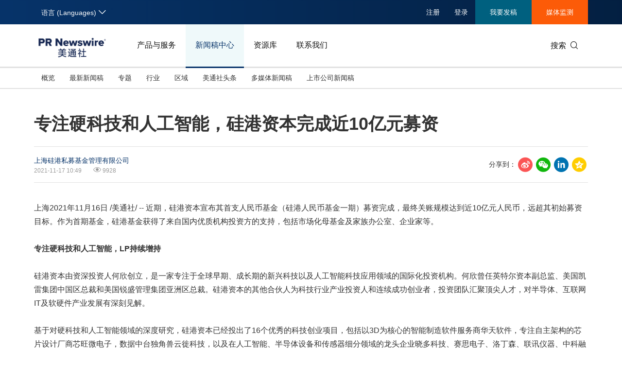

--- FILE ---
content_type: text/html; charset=UTF-8
request_url: https://www.prnasia.com/story/341419-1.shtml
body_size: 19090
content:
<!--  --><!DOCTYPE html>
<html xmlns="http://www.w3.org/1999/xhtml" dir="ltr" lang="zh-cn" xml:lang="zh-cn" xmlns:wb="http://open.weibo.com/wb"> 
<head>
	<meta charset="UTF-8">
    <meta name="viewport" content="width=device-width, initial-scale=1.0, shrink-to-fit=no">
	<meta http-equiv="X-UA-Compatible" content="IE=edge,chrome=1">

    <!-- 禁用自动检测和格式化可能的电话号码 -->
    <meta name="format-detection" content="telephone=no">
    <!-- 网站图标（对于 IE 11、Chrome、Firefox、Safari 和 Opera） -->
    <link rel="icon" href="//static.prnasia.com/pro/favicon/favicon-16.png" sizes="16x16" type="image/png">
    <link rel="icon" href="//static.prnasia.com/pro/favicon/favicon-32.png" sizes="32x32" type="image/png">
    <link rel="icon" href="//static.prnasia.com/pro/favicon/favicon-48.png" sizes="48x48" type="image/png">
    <link rel="icon" href="//static.prnasia.com/pro/favicon/favicon-62.png" sizes="62x62" type="image/png">
    <link rel="icon" href="//static.prnasia.com/pro/favicon/favicon-192.png" sizes="192x192" type="image/png">
    <!-- iOS safari添加到主屏幕图标，iOS safari分享到微信缩略图 114*114（px） -->
		<link rel="apple-touch-icon-precomposed" href="https://static.prnasia.com/pro/pcom/includes/images/logo-safari-cn.png" />
	    <!-- 360使用急速模式（webkit内核） -->
    <meta name="renderer" content="webkit">
    <!-- 禁止百度自动转码 -->
    <meta http-equiv="Cache-Control" content="no-transform " />
    <meta http-equiv="Cache-Control" content="no-siteapp" />
    <!-- 禁用的 UC 浏览器的功能，“当此页面中有较多文本时缩放字体” -->
    <meta name="wap-font-scale" content="no">   
	<meta http-equiv="Content-Type" content="text/html; charset=UTF-8" />

	<!--https to http start-->
		
		<meta name="referrer" content="always">
		<!--https to http end-->
	
	
	<!--canontical start-->
		<link rel="canonical" href="https://www.prnasia.com/story/341419-1.shtml" />
		<!--canontical end-->

	<!--alternate start-->
		<link rel="alternate" media="only screen and (max-width: 640px)" href="https://cnmobile.prnasia.com/story/341419-1.shtml" />
		<!--alternate end-->
	

	<!--robots start-->
		<!--robots end-->

	<!--next pre start-->
	
		<!--next pre end-->

	<meta http-equiv="content-language" content="zh-cn" />

	<meta name="applicable-device" content="pc" />

		<meta name="mobile-agent" content="format=[wml|xhtml|html5]; url=https://cnmobile.prnasia.com/story/341419-1.shtml "/>
		

	<meta name="keywords" content="硅港资本, 高科技领域, 硅港人民币基金一期, 募资" />
	<meta name="description" content="上海2021年11月16日 /美通社/ -- 
近期，硅港资本宣布其首支人民币基金（硅港人民币基金一期）募资完成，最终关账规模达到近10亿元人民币，远超其初始募资目标。作为首期基金，硅港基金获得了来......" />
	
	<!--sina js start-->
	<script src="//tjs.sjs.sinajs.cn/open/api/js/wb.js" type="text/javascript" charset="utf-8"></script>
	<!--sina js end-->  

	<!--sina like start-->
	<!--must-->
	<meta property="og:type" content="article" />
	<meta property="og:url" content="https://www.prnasia.com/story/341419-1.shtml" />
	<meta property="og:title" content="" />
	<meta property="og:description" content="" />
	<!--may-->
					<meta property="og:image" content="https://mma.prnasia.com/media2/1689285/image_1.jpg?p=medium600"/>
				<meta name="weibo: article:create_at" content="" />
	<meta name="weibo: article:update_at" content="" />
	<!--sina like end-->
	
 	<title>专注硬科技和人工智能，硅港资本完成近10亿元募资-美通社PR-Newswire</title>



		
    <script src="/prnasia.com-PC/js/jquery-3.3.1.min.js"></script>
    <script src="/prnasia.com-PC/js/public.js"></script>
 	<link rel="alternate" media="handheld" href="#" />

 	
		<link rel="stylesheet" href="/prnasia.com-PC/css/master.css">
	

	<link rel="stylesheet" href="/prnasia.com-PC/css/public.css" >
	<link rel="stylesheet" href="/prnasia.com-PC/css/iconfont/iconfont.css" >

	<link rel="stylesheet" href="https://static.prnasia.com/pro/fec/fancybox/3.5.7/dist/jquery.fancybox.min.css" />

    <script src="https://static.prnasia.com/pro/fec/fancybox/3.5.7/dist/jquery.fancybox.min.js" ></script>
	<script src="/newsite/js/cshare.js"></script>
	

<script>
		var googletag = googletag || {};
		googletag.cmd = googletag.cmd || [];
		(function() {
		var gads = document.createElement('script');
		gads.async = true;
		gads.type = 'text/javascript';
		var useSSL = 'https:' == document.location.protocol;
		gads.src = (useSSL ? 'https:' : 'http:') + 
		'//www.googletagservices.com/tag/js/gpt.js';
		var node = document.getElementsByTagName('script')[0];
		node.parentNode.insertBefore(gads, node);
		})();
</script>
 



 
<script>
/************* DO NOT ALTER ANYTHING BELOW THIS LINE ! **************/
var s_code=s.t();if(s_code)document.write(s_code)//--></script>
<script type="text/javascript"><!--
if(navigator.appVersion.indexOf('MSIE')>=0)document.write(unescape('%3C')+'\!-'+'-')
//--></script><noscript><div><a href="http://www.omniture.com" title="Web Analytics"><img
src="http://prnewswirecom2.122.2O7.net/b/ss/prnewswirecom2/1/H.20.3--NS/0"
height="1" width="1"  alt="omniture" /></a></div></noscript><!--/DO NOT REMOVE/-->
<!-- End SiteCatalyst code version: H.20.3. -->


 

<!--
-->


	
</head>

<body>
			<ul class="rightBotton" style="display: none;">
			<li>
				<i class="icon iconfont icon-weixin1"></i>
				<div class="divHover text-left divHoverone" style="display: none;">
					<img class="width120" src="https://static.prnasia.com/pro/pcom/images/wechatimg.png">
					<br>
					微信扫码 在线咨询
				</div>
			</li>
			<div class="hrLine"></div>
			<li>
				<i class="icon iconfont icon-phone1 font20"></i>
				<div class="divHover text-left divHovertwo" style="display: none;">
					<div>欢迎拨打电话咨询：</div>
					<strong class="font16"> +86-10-5953 9500</strong>
				</div>
			</li>
			<div class="hrLine"></div>
			<li>
				<i class="icon iconfont icon-email1 font18"></i>
				<div class="divHover text-left divHoverthree" style="display: none;">
					<div>欢迎邮件咨询：</div>
					<a href="https://t.prnasia.com/t/hiMd5DGt"><strong class="font16" id="emailA">info@prnasia.com</strong></a>
				</div>
			</li>
			<div class="hrLine"></div>
			<li class="rightBottonOne">
				<i class="icon iconfont icon-share sharei font20"></i>
				<div class="cnshare-right-box divHover divHoverfour" style="display: none;">
					<!-- <style>
					</style> -->
					<div class="share-line flexcenter">
						<div class="share-tip-top text-left ">分享到：</div>
						<div class="cshare disinline">
							<!-- sina forward start   -->
							<div class="shareicon disinline mar6 font20"><i class="icon iconfont icon-sina"></i>
							</div>
							<!-- LinkedIn -->
							<div class="shareicon disinline mar6 font20"><i class="icon iconfont icon-linkedin"></i>
							</div>
							<!-- end LinkedIn -->
							<!-- qzone start -->
							<div class="shareicon disinline mar6 font20"><i class="icon iconfont icon-qzone"></i>
							</div>
						</div>
					</div>
					<div class="share-wxcode">
						<div class="tcTop text-left "> <span>分享到微信：</span> </div>
						<div class="wxewm"> <img src="" alt="qrcode" title="qrcode"> </div>
					</div>
				</div>
			</li>
		</ul>
		<script>
			var href = window.location.href
			if (href.indexOf('releases/') == -1 && href.indexOf('PRCalendar/') == -1 && href.indexOf('lightnews/') == -1) {
			// if (href.indexOf('PRCalendar/') == -1) {
				addcShare();
			}
			function  addcShare(){
				var imgSrc = "https://www.prnasia.com/p/qrcode.php?data="+href+"&size=6",
					tit = $('title').text();
				// if(href.indexOf('/products/') === -1){
				// 	return;
				// }
				$('.cndns-right').css('display','block');
				$('.share-wxcode .wxewm img').attr('src',imgSrc);
				cShare.addDefine({
					lang: 1,
					title: tit,
					url: href,
					summary: "",
					pic: "",
					picMore1: ''
				});
			}	
		</script>
		<script>
	(function(){
		var bp = document.createElement('script');
		var curProtocol = window.location.protocol.split(':')[0];
		if (curProtocol === 'https'){
	bp.src = 'https://zz.bdstatic.com/linksubmit/push.js';
	}
	else{
	bp.src = 'http://push.zhanzhang.baidu.com/push.js';
	}
		var s = document.getElementsByTagName("script")[0];
		s.parentNode.insertBefore(bp, s);
	})();

	</script>

	<!-- _overall_navigator_header END -->

<header class="header-type43">


    <section class="nav-junior">
        <div class="container">
            <nav>
                <div class="nav-left">
                    <div class="drop dropdown" id="drop-lan">
                        <div class="drop-toggle">
                            <span>语言 (Languages)</span>
                            <i class="icon iconfont icon-arrow-down toggle-arrow"></i>
                        </div>
                        <ul class="drop-menu">
                            <li class="active">
                                <a href="https://www.prnasia.com/" class="icon-lan-wrap"  rel="nofollow">
                                    <div class="icon-lan icon-lan-sc">
                                        简体中文
                                    </div>
                                </a>
                            </li>
                            <li>
                                <a href="https://hk.prnasia.com/" class="icon-lan-wrap"  rel="nofollow">
                                    <div class="icon-lan icon-lan-tc">
                                        繁體中文
                                    </div>
                                </a>
                            </li>
                            <li>
                                <a href="https://en.prnasia.com/" class="icon-lan-wrap"  rel="nofollow">
                                    <div class="icon-lan icon-lan-en">
                                        English
                                    </div>
                                </a>
                            </li>
                            <li>
                                <a href="https://jp.prnasia.com/" class="icon-lan-wrap"  rel="nofollow">
                                    <div class="icon-lan icon-lan-jp">
                                        日本語
                                    </div>
                                </a>
                            </li>
                            <li>
                                <a href="https://kr.prnasia.com/" class="icon-lan-wrap"  rel="nofollow">
                                    <div class="icon-lan icon-lan-kr">
                                        한국어
                                    </div>
                                </a>
                            </li>
                            <li>
                                <a href="https://id.prnasia.com/" class="icon-lan-wrap"  rel="nofollow">
                                    <div class="icon-lan icon-lan-id">
                                        Bahasa Indonesia
                                    </div>
                                </a>
                            </li>
                            <li>
                                <a href="https://vn.prnasia.com/" class="icon-lan-wrap">
                                    <div class="icon-lan icon-lan-id">
                                        Tiếng Việt
                                    </div>
                                </a>
                            </li>
                        </ul>
                    </div>
                </div>

                <ul class="nav-right">
                    <li class="ucenter" style="display:none">
                        <a href="https://ucenter.prnasia.com/ucenter/down" target="_blank">
                            <img src="https://static.prnasia.com/pro/websites/images/avatar.png" >
                            <span> 个人中心 </span>
                         </a>
                         <button class="logout"> 退出 </button>
                    </li>

                    <li class="li-type1">
                        <div class="drop dropdown">
                            <div class="drop-toggle">
                                <span>注册</span>
                                <!-- <i class="icon iconfont icon-arrow-down toggle-arrow"></i> -->
                            </div>
                            <ul class="drop-menu">
                                <li>
                                    <a href="http://passport.prnasia.com/sso/userregister?client_key=SA3K260054&rel=nofollow"  rel="nofollow">记者注册</a>
                                </li>
                                <li>
                                    <a href="http://passport.prnasia.com/sso/userregister?client_key=SA3K260055&rel=nofollow"  rel="nofollow">专家注册</a>
                                </li>
                            </ul>
                        </div>
                    </li>
                    <li class="li-type1">
                        <a href="javascript:;" class="gotoUc">注册</a> 
                    </li>
                    <li class="li-type1">
                        <!-- <a href="/mediaroom/login-1.shtml?rel=nofollow"  rel="nofollow">登录</a> -->
                        <a href="javascript:;" class="getuc">登录</a>
                    </li>
                    <li class="li-type2">
                        <a href="https://app.prnasia.com/"  rel="nofollow">我要发稿</a>
                    </li>
                    <li class="li-type3">
                        <a href="http://cmm.prnasia.com/mw/"   rel="nofollow">媒体监测</a>
                    </li>
                </ul>
            </nav>
        </div>
    </section>



    <section class="nav-main">
        <div class="container">
            <a href="/" class="navbar-brand nav-left"  rel="nofollow" >
                <img src="https://www.prnasia.com/prnasia.com-PC/images/logo-cn-blue.png" alt="logo" height="60" />
            </a>
            <nav class="nav-main-nav nav-left">
                <ul>
                    <li class="">
                        <a href="/products/?rel=nofollow"  rel="nofollow">产品与服务</a>
                    </li>
                    <li class="active">
                        <a href="/releases/?rel=nofollow"  rel="nofollow">新闻稿中心</a>
                    </li>
                    <li class="">
                        <a href="/resources/?rel=nofollow"  rel="nofollow">资源库</a>
                    </li>
                    <li class="">
                        <a href="/contact-us/?rel=nofollow"  rel="nofollow">联系我们</a>
                    </li>
                </ul>
            </nav>
            <div class="nav-search nav-right">
                <div class="nav-search-text">
                    <span>搜索</span>
                    <i class="icon iconfont icon-search" aria-hidden="true"></i>
                </div>
                <div class="nav-search-mask">
                    <div class="container">
                        <div class="nav-search-wrap">
                            <form action="/search/">
                                <input type="hidden" name="lang" value="1" />
					            <input type="hidden" name="post" value="1" />
                                <input autocomplete="off" type="text" name="keywords" class="nav-search-input" >
                                <button type="submit" class="nav-search-btn">搜索
                                    <i class="icon iconfont icon-search" aria-hidden="true" ></i>
                                </button>
                            </form>
                        </div>
                        <i class="icon iconfont icon-close nav-search-mask-close"></i>
                    </div>
                </div>
            </div>
        </div>
    </section>

    <section class="nav-subnav">
        <nav class="second-navbar clearfix ">
            <div class="container">
                <!-- fixed状态下 -->
                <div class="fixed-navbar">
                    <input id="label-newscenter" type="checkbox" style="display: none;">
                    <label for="" class="label-newscenter">
                        <span>产品与服务</span>
                        <i class="icon iconfont icon-arrow-right"></i>
                    </label>
                    <ul class="fixed-nav">
                        <li>
                            <a href="/releases/?rel=nofollow"  rel="nofollow">新闻稿中心</a>
                        </li>
                        <li>
                            <a href="/resources/?rel=nofollow"  rel="nofollow">资源库</a>
                        </li>
                        <li>
                            <a href="/contact-us/?rel=nofollow"  rel="nofollow">联系我们</a>
                        </li>
                    </ul>
                </div>

                
                <ul class="second-nav clearfix">
                    <li id="sub-nav-products-overview">
                        <a href="/products/?rel=nofollow"  rel="nofollow">概览</a>
                    </li>
                    <li id="sub-nav-products-create">
                        <a href="/products/create/?rel=nofollow"  rel="nofollow">内容策划与生产</a>
                    </li>
                    <li id="sub-nav-products-distribute">
                        <a href="/products/distribute/?rel=nofollow"  rel="nofollow">全渠道内容传播</a>
                    </li>
                    <li id="sub-nav-products-monitor">
                        <a href="/products/monitor/?rel=nofollow"  rel="nofollow">媒体监测与洞察</a>
                    </li>
                    <li id="sub-nav-products-media-database">
                        <a href="/products/media-database/?rel=nofollow"  rel="nofollow">权威媒体人数据库</a>
                    </li>
                    <li id="sub-nav-products-falcon">
                        <a href="/products/falcon/?rel=nofollow"  rel="nofollow">海外社交媒体管理平台</a>
                    </li>
                    
                    <li id="sub-nav-products-all-products">
                        <a href="/products/all-products/?rel=nofollow"  rel="nofollow">所有产品</a>
                    </li>
                    <!--<li id="sub-nav-products-about"  class="">
                        <a href="/products/about/">关于美通社</a>
                    </li>-->
                    <!--<li id="sub-nav-products-FAQ">
                        <a href="/products/FAQ/">帮助中心</a>
                    </li>-->
                </ul>


                <ul class="nav-right">
                    <li class="li-type2">
                        <a href="https://app.prnasia.com/"  rel="nofollow">我要发稿</a>
                    </li>
                    <li class="li-type3">
                        <a href="http://cmm.prnasia.com/mw/"  rel="nofollow">媒体监测</a>
                    </li>
                </ul>
                <div class="nav-search nav-right">
                    <i class="icon iconfont icon-search nav-search-text"></i>
                </div>
                <!-- fixed -->
            </div>
        </nav>


        <nav class="second-navbar clearfix initial">
            <div class="container">
                <!-- fixed状态下 -->
                <div class="fixed-navbar">
                    <input id="label-newscenter" type="checkbox" style="display: none;">
                    <label for="" class="label-newscenter">
                        <span>新闻稿中心</span>
                        <i class="icon iconfont icon-arrow-right"></i>
                    </label>
                    <ul class="fixed-nav">
                        <li>
                            <a href="/products/?rel=nofollow"  rel="nofollow">产品与服务</a>
                        </li>
                        <li>
                            <a href="/resources/?rel=nofollow"  rel="nofollow">资源库</a>
                        </li>
                        <li>
                            <a href="/contact-us/?rel=nofollow"  rel="nofollow">联系我们</a>
                        </li>
                    </ul>
                </div>
                <ul class="second-nav clearfix">
                    <li class="">
                        <a href="https://www.prnasia.com/releases/?rel=nofollow"  rel="nofollow">概览</a>
                    </li>
                    <li class="">
                        <a href="https://www.prnasia.com/releases/all/listpage-recent-all-all-all-all-spec-1.shtml?rel=nofollow"  rel="nofollow">最新新闻稿</a>
                    </li>
                    <li class="">
                        <a href="https://www.prnasia.com/releases/listpage-theme-0-all-1.shtml?rel=nofollow"  rel="nofollow">专题</a>
                        <div class="dropdown-menu">
                            <div class="container">
                                <ul class="dropdown-menu-con">
                                                                    <li class="">
                                        <a href="https://www.prnasia.com/releases/listpage-theme-261-all-1.shtml?rel=nofollow"  rel="nofollow">
                                            国际消费电子展(CES)
                                        </a>
                                    </li>
                                                                    <li class="">
                                        <a href="https://www.prnasia.com/releases/listpage-theme-269-all-1.shtml?rel=nofollow"  rel="nofollow">
                                            可持续发展
                                        </a>
                                    </li>
                                                                    <li class="">
                                        <a href="https://www.prnasia.com/releases/listpage-theme-274-all-1.shtml?rel=nofollow"  rel="nofollow">
                                            中国国际服务贸易交易会
                                        </a>
                                    </li>
                                                                    <li class="">
                                        <a href="https://www.prnasia.com/releases/listpage-theme-280-all-1.shtml?rel=nofollow"  rel="nofollow">
                                            环境、社会和公司治理(ESG)
                                        </a>
                                    </li>
                                                                    <li class="">
                                        <a href="https://www.prnasia.com/releases/listpage-theme-25-all-1.shtml?rel=nofollow"  rel="nofollow">
                                            投资并购
                                        </a>
                                    </li>
                                                                    <li class="">
                                        <a href="https://www.prnasia.com/releases/listpage-theme-282-all-1.shtml?rel=nofollow"  rel="nofollow">
                                            碳中和
                                        </a>
                                    </li>
                                                                    <li class="">
                                        <a href="https://www.prnasia.com/releases/listpage-theme-42-all-1.shtml?rel=nofollow"  rel="nofollow">
                                            企业扩张
                                        </a>
                                    </li>
                                                                    <li class="">
                                        <a href="https://www.prnasia.com/releases/listpage-theme-307-all-1.shtml?rel=nofollow"  rel="nofollow">
                                            中国国际供应链促进博览会
                                        </a>
                                    </li>
                                                                    <li class="">
                                        <a href="https://www.prnasia.com/releases/listpage-theme-55-all-1.shtml?rel=nofollow"  rel="nofollow">
                                            世界移动通信大会
                                        </a>
                                    </li>
                                                                    <li class="">
                                        <a href="https://www.prnasia.com/releases/listpage-theme-313-all-1.shtml?rel=nofollow"  rel="nofollow">
                                            新质生产力
                                        </a>
                                    </li>
                                                                    <li class="">
                                        <a href="https://www.prnasia.com/releases/listpage-theme-63-all-1.shtml?rel=nofollow"  rel="nofollow">
                                            财报
                                        </a>
                                    </li>
                                                                    <li class="">
                                        <a href="https://www.prnasia.com/releases/listpage-theme-85-all-1.shtml?rel=nofollow"  rel="nofollow">
                                            3·15消费者权益日
                                        </a>
                                    </li>
                                                                    <li class="">
                                        <a href="https://www.prnasia.com/releases/listpage-theme-93-all-1.shtml?rel=nofollow"  rel="nofollow">
                                            人工智能
                                        </a>
                                    </li>
                                                                    <li class="">
                                        <a href="https://www.prnasia.com/releases/listpage-theme-350-all-1.shtml?rel=nofollow"  rel="nofollow">
                                            美国临床肿瘤学会(ASCO)
                                        </a>
                                    </li>
                                                                    <li class="">
                                        <a href="https://www.prnasia.com/releases/listpage-theme-96-all-1.shtml?rel=nofollow"  rel="nofollow">
                                            企业社会责任
                                        </a>
                                    </li>
                                                                    <li class="">
                                        <a href="https://www.prnasia.com/releases/listpage-theme-131-all-1.shtml?rel=nofollow"  rel="nofollow">
                                            广交会
                                        </a>
                                    </li>
                                                                    <li class="">
                                        <a href="https://www.prnasia.com/releases/listpage-theme-134-all-1.shtml?rel=nofollow"  rel="nofollow">
                                            汉诺威工业博览会
                                        </a>
                                    </li>
                                                                    <li class="">
                                        <a href="https://www.prnasia.com/releases/listpage-theme-176-all-1.shtml?rel=nofollow"  rel="nofollow">
                                            中国家电及消费电子博览会
                                        </a>
                                    </li>
                                                                    <li class="">
                                        <a href="https://www.prnasia.com/releases/listpage-theme-226-all-1.shtml?rel=nofollow"  rel="nofollow">
                                            中国国际进口博览会
                                        </a>
                                    </li>
                                    
                                </ul>
                            </div>

                        </div>
                    </li>
                    <li class="">
                        <a href="https://www.prnasia.com/releases/all/listpage-all-all-all-all-all-industry-1.shtml?rel=nofollow"  rel="nofollow">行业</a>
                        <div class="dropdown-menu">
                            <div class="container">
                                <ul class="dropdown-menu-con">
                                                                        <li class="">
                                        <a href="https://www.prnasia.com/releases/all/listpage-all-0-all-all-all-industry-1.shtml?rel=nofollow"  rel="nofollow">
                                            汽车与交通
                                        </a>
                                    </li>
                                                                        <li class="">
                                        <a href="https://www.prnasia.com/releases/all/listpage-all-1-all-all-all-industry-1.shtml?rel=nofollow"  rel="nofollow">
                                            IT科技与互联网
                                        </a>
                                    </li>
                                                                        <li class="">
                                        <a href="https://www.prnasia.com/releases/all/listpage-all-2-all-all-all-industry-1.shtml?rel=nofollow"  rel="nofollow">
                                            零售业
                                        </a>
                                    </li>
                                                                        <li class="">
                                        <a href="https://www.prnasia.com/releases/all/listpage-all-3-all-all-all-industry-1.shtml?rel=nofollow"  rel="nofollow">
                                            消费者科技
                                        </a>
                                    </li>
                                                                        <li class="">
                                        <a href="https://www.prnasia.com/releases/all/listpage-all-4-all-all-all-industry-1.shtml?rel=nofollow"  rel="nofollow">
                                            能源化工与环保
                                        </a>
                                    </li>
                                                                        <li class="">
                                        <a href="https://www.prnasia.com/releases/all/listpage-all-5-all-all-all-industry-1.shtml?rel=nofollow"  rel="nofollow">
                                            娱乐时尚与艺术
                                        </a>
                                    </li>
                                                                        <li class="">
                                        <a href="https://www.prnasia.com/releases/all/listpage-all-6-all-all-all-industry-1.shtml?rel=nofollow"  rel="nofollow">
                                            环境
                                        </a>
                                    </li>
                                                                        <li class="">
                                        <a href="https://www.prnasia.com/releases/all/listpage-all-7-all-all-all-industry-1.shtml?rel=nofollow"  rel="nofollow">
                                            金融与保险
                                        </a>
                                    </li>
                                                                        <li class="">
                                        <a href="https://www.prnasia.com/releases/all/listpage-all-8-all-all-all-industry-1.shtml?rel=nofollow"  rel="nofollow">
                                            教育与人力资源
                                        </a>
                                    </li>
                                                                        <li class="">
                                        <a href="https://www.prnasia.com/releases/all/listpage-all-9-all-all-all-industry-1.shtml?rel=nofollow"  rel="nofollow">
                                            健康与医疗制药
                                        </a>
                                    </li>
                                                                        <li class="">
                                        <a href="https://www.prnasia.com/releases/all/listpage-all-10-all-all-all-industry-1.shtml?rel=nofollow"  rel="nofollow">
                                            农业与制造业
                                        </a>
                                    </li>
                                                                        <li class="">
                                        <a href="https://www.prnasia.com/releases/all/listpage-all-11-all-all-all-industry-1.shtml?rel=nofollow"  rel="nofollow">
                                            政府机构新闻
                                        </a>
                                    </li>
                                                                        <li class="">
                                        <a href="https://www.prnasia.com/releases/all/listpage-all-12-all-all-all-industry-1.shtml?rel=nofollow"  rel="nofollow">
                                            体育
                                        </a>
                                    </li>
                                                                        <li class="">
                                        <a href="https://www.prnasia.com/releases/all/listpage-all-13-all-all-all-industry-1.shtml?rel=nofollow"  rel="nofollow">
                                            通信业
                                        </a>
                                    </li>
                                                                        <li class="">
                                        <a href="https://www.prnasia.com/releases/all/listpage-all-14-all-all-all-industry-1.shtml?rel=nofollow"  rel="nofollow">
                                            旅游与酒店
                                        </a>
                                    </li>
                                                                        <li class="">
                                        <a href="https://www.prnasia.com/releases/all/listpage-all-15-all-all-all-industry-1.shtml?rel=nofollow"  rel="nofollow">
                                            食品饮料
                                        </a>
                                    </li>
                                                                        <li class="">
                                        <a href="https://www.prnasia.com/releases/all/listpage-all-16-all-all-all-industry-1.shtml?rel=nofollow"  rel="nofollow">
                                            广告营销传媒
                                        </a>
                                    </li>
                                                                        <li class="">
                                        <a href="https://www.prnasia.com/releases/all/listpage-all-17-all-all-all-industry-1.shtml?rel=nofollow"  rel="nofollow">
                                            会展
                                        </a>
                                    </li>
                                                                        <li class="">
                                        <a href="https://www.prnasia.com/releases/all/listpage-all-18-all-all-all-industry-1.shtml?rel=nofollow"  rel="nofollow">
                                            房地产建材与家居
                                        </a>
                                    </li>
                                        
                                </ul>
                            </div>

                        </div>
                    </li>
                    
                    <li class="">
                        <a href="https://www.prnasia.com/releases/all/listpage-recent-all-all-all-all-geography-1.shtml?rel=nofollow"  rel="nofollow"> 区域</a>
                        <div class="dropdown-menu">
                            <div class="container">
                                <ul class="dropdown-menu-con">
                                                                        <li class="">
                                        <a href="https://www.prnasia.com/releases/CN/listpage-recent-all-all-all-all-geography-1.shtml?rel=nofollow"  rel="nofollow">
                                            中国大陆
                                        </a>
                                    </li>
                                                                        <li class="">
                                        <a href="https://www.prnasia.com/releases/JP/listpage-recent-all-all-all-all-geography-1.shtml?rel=nofollow"  rel="nofollow">
                                            日本
                                        </a>
                                    </li>
                                                                        <li class="">
                                        <a href="https://www.prnasia.com/releases/KR/listpage-recent-all-all-all-all-geography-1.shtml?rel=nofollow"  rel="nofollow">
                                            韩国
                                        </a>
                                    </li>
                                                                        <li class="">
                                        <a href="https://www.prnasia.com/releases/Indonesia/listpage-recent-all-all-all-all-geography-1.shtml?rel=nofollow"  rel="nofollow">
                                            印尼
                                        </a>
                                    </li>
                                                                        <li class="">
                                        <a href="https://www.prnasia.com/releases/MY/listpage-recent-all-all-all-all-geography-1.shtml?rel=nofollow"  rel="nofollow">
                                            马来西亚
                                        </a>
                                    </li>
                                                                        <li class="">
                                        <a href="https://www.prnasia.com/releases/SG/listpage-recent-all-all-all-all-geography-1.shtml?rel=nofollow"  rel="nofollow">
                                            新加坡
                                        </a>
                                    </li>
                                                                        <li class="">
                                        <a href="https://www.prnasia.com/releases/TH/listpage-recent-all-all-all-all-geography-1.shtml?rel=nofollow"  rel="nofollow">
                                            泰国
                                        </a>
                                    </li>
                                                                        <li class="">
                                        <a href="https://www.prnasia.com/releases/VN/listpage-recent-all-all-all-all-geography-1.shtml?rel=nofollow"  rel="nofollow">
                                            越南
                                        </a>
                                    </li>
                                                                        <li class="">
                                        <a href="https://www.prnasia.com/releases/AU/listpage-recent-all-all-all-all-geography-1.shtml?rel=nofollow"  rel="nofollow">
                                            澳大利亚
                                        </a>
                                    </li>
                                        
                                </ul>
                            </div>

                        </div>
                    </li>
                    <li class="">
                        <a href="https://www.prnasia.com/lightnews/listpage-102-all-1.shtml?rel=nofollow"  rel="nofollow">美通社头条</a>
                    </li>
                    <li class="">
                        
                        <a href="https://www.prnasia.com/releases/all/listpage-multi-all-all-all-all-spec-1.shtml?rel=nofollow"  rel="nofollow">多媒体新闻稿</a>
                    </li>
                    <li class="">
                        <a href="https://www.prnasia.com/releases/all/listpage-pc-all-all-all-all-spec-1.shtml?rel=nofollow"  rel="nofollow">
                            上市公司新闻稿
                        </a>
                    </li>
                </ul>
                <ul class="nav-right">
                    <li class="li-type2">
                        <a href="https://app.prnasia.com/"  rel="nofollow">我要发稿</a>
                    </li>
                    <li class="li-type3">
                        <a href="http://cmm.prnasia.com/mw/"  rel="nofollow">媒体监测</a>
                    </li>
                </ul>
                <div class="nav-search nav-right">
                    <i class="icon iconfont icon-search nav-search-text"></i>
                </div>
                <!-- <button role="button" class="current">
                    <a href="javascript:;">订阅新闻稿</a>
                </button> -->
                <!-- fixed -->
            </div>

        </nav>




        <nav class="second-navbar clearfix ">
            <div class="container">
                <!-- fixed状态下 -->
                <div class="fixed-navbar">
                    <input id="label-newscenter" type="checkbox" style="display: none;">
                    <label for="" class="label-newscenter">
                        <span>资源库</span>
                        <i class="icon iconfont icon-arrow-right"></i>
                    </label>
                    <ul class="fixed-nav">
                        <li>
                            <a href="/products/?rel=nofollow"  rel="nofollow">产品与服务</a>
                        </li>
                        <li>
                            <a href="/releases/?rel=nofollow"  rel="nofollow">新闻稿中心</a>
                        </li>
                        <li>
                            <a href="/contact-us/?rel=nofollow"  rel="nofollow">联系我们</a>
                        </li>
                    </ul>
                </div>
                <ul class="second-nav clearfix">
                    <li>
                        <a href="/resources/?rel=nofollow"  rel="nofollow">概览</a>
                    </li>
                    <li>
                        <a href="/blog/?rel=nofollow"  rel="nofollow">美通说传播</a>
                    </li>
                    <li>
                        <a href="/resources/casestudy/?rel=nofollow"  rel="nofollow">客户案例</a>
                    </li>
                    <li>
                        <a href="/resources/whitepaper/?rel=nofollow"  rel="nofollow">白皮书</a>
                    </li>
                    <li>
                        <a href="/resources/report/?rel=nofollow"  rel="nofollow">演讲资料/报告</a>
                    </li>
                    <li class="">
                        <a href="/lightnews/listpage-78-all-1.shtml?rel=nofollow"  rel="nofollow">新传播茶会</a>
                    </li>
                    <li class="">
                        <a href="https://www.prnasia.com/events/?rel=nofollow"  rel="nofollow">会展信息</a>
                    </li>
                    <li class="">
                        <a href="/resources/PRCalendar/?rel=nofollow"  rel="nofollow">美通社日历</a>
                    </li>
                    <li class="">
                        <a href="/resources/mediaroom/?rel=nofollow"  rel="nofollow">媒体专区</a>
                    </li>
                </ul>
                <ul class="nav-right">
                    <li class="li-type2">
                        <a href="https://app.prnasia.com/"  rel="nofollow">我要发稿</a>
                    </li>
                    <li class="li-type3">
                        <a href="http://cmm.prnasia.com/mw/"  rel="nofollow">媒体监测</a>
                    </li>
                </ul>
                <div class="nav-search nav-right">
                    <i class="icon iconfont icon-search nav-search-text"></i>
                </div>
                <!-- fixed -->
            </div>
        </nav>


        <nav class="second-navbar clearfix ">
            <div class="container">
                <!-- fixed状态下 -->
                <div class="fixed-navbar">
                    <input id="label-newscenter" type="checkbox" style="display: none;">
                    <label for="" class="label-newscenter">
                        <span>联系我们</span>
                        <i class="icon iconfont icon-arrow-right"></i>
                    </label>
                    <ul class="fixed-nav">
                        <li>
                            <a href="/products/?rel=nofollow"  rel="nofollow">产品与服务</a>
                        </li>
                        <li>
                            <a href="/resources/?rel=nofollow"  rel="nofollow">资源库</a>
                        </li>
                        <li>
                            <a href="/releases/?rel=nofollow"  rel="nofollow">新闻稿中心</a>
                        </li>
                    </ul>
                </div>

                <ul class="second-nav clearfix">
                    <li id="sub-nav-products-about">
                        <a href="/contact-us/?rel=nofollow">亚太地区</a>
                    </li>


                    <li>
                        <a href="/mkt_events/sn_604.shtml">需求咨询</a>
                    </li>
                    <li>
                        <a href="/mkt_events/sn_605.shtml">订阅美通社电子刊</a>
                    </li>
                    <li id="sub-nav-contactus-social-media-sites">
                        <a href="/contact-us/social-media-sites/?rel=nofollow">社交媒体群</a>
                    </li>


                    <li id="sub-nav-products-FAQ">
                        <a href="/products/FAQ/?rel=nofollow">帮助中心</a>
                    </li>
                </ul>

                <ul class="nav-right">
                    <li class="li-type2">
                        <a href="https://app.prnasia.com/"  rel="nofollow">我要发稿</a>
                    </li>
                    <li class="li-type3">
                        <a href="http://cmm.prnasia.com/mw/"  rel="nofollow">媒体监测</a>
                    </li>
                </ul>
                <div class="nav-search nav-right">
                    <i class="icon iconfont icon-search nav-search-text"></i>
                </div>
                <!-- fixed -->
            </div>
        </nav>

        <nav class="second-hidden-navbar clearfix" >
            <div class="container">
                <!-- fixed状态下 -->
                <ul class="second-nav clearfix">
                    <li>
                        <a href="/products/?rel=nofollow"  rel="nofollow">产品与服务</a>
                    </li>
                    <li>
                        <a href="/releases/?rel=nofollow"  rel="nofollow">新闻稿中心</a>
                    </li>
                    <li>
                        <a href="/resources/?rel=nofollow"  rel="nofollow">资源库</a>
                    </li>
                    <li>
                        <a href="/contact-us/?rel=nofollow"  rel="nofollow">联系我们</a>
                    </li>
                </ul>
                <ul class="nav-right">
                    <li class="li-type2">
                        <a href="https://app.prnasia.com/"  rel="nofollow">我要发稿</a>
                    </li>
                    <li class="li-type3">
                        <a href="http://cmm.prnasia.com/mw/"  rel="nofollow">媒体监测</a>
                    </li>
                </ul>
                <div class="nav-search nav-right">
                    <i class="icon iconfont icon-search nav-search-text"></i>
                </div>
                <!-- fixed -->
            </div>
        </nav>



    </section>




</header>




<div class="overall">

	<div class="container text">	
			

		<div class="text-block">

			<div class="storyview-headline">
				<h1 class="headline" id="contenttitle">
					<!-- headline start -->专注硬科技和人工智能，硅港资本完成近10亿元募资<!-- headline end -->
				</h1><!--headline-->
								
			</div><!--storyview-headline-->

			

			<div class="storyview-company">
				<!--<div class="companylogo"></div>-->
				<div class="company-left">
					
					<div class="complayname">
										<a href="https://www.prnasia.com/mediaroom/18477-1.shtml" class="name">上海硅港私募基金管理有限公司 </a>
										<!--<span class="dot">•</span>--><!--<span class="industry">零售业</span>-->
					</div>
					
					<div class="datenum">
						<span class="datetime">2021-11-17 10:49</span>
						<span class="clicknum"><i class="icon iconfont icon-yanjing"></i> 9928</span>					</div>
				</div><!--companyname-->
				

				<div class="company-right">

					<div class="share-line">
						<div class="share-tip-top">分享到：</div>
												<div class="cshare">
	<!--sina forward start -->	
	<div class="shareicon">
		<i class="icon iconfont icon-sina"></i>
	</div> 
	<!--sina forward end-->	


	<!--weixin forward start -->	
	<div class="shareicon">
		<i class="icon iconfont icon-wechat"></i>
	</div> 
	<!--weixin forward end-->	


	<!-- LinkedIn -->
	<div class="shareicon">
		<i class="icon iconfont icon-linkedin"></i>
	</div> 
	<!-- end LinkedIn -->

	<!-- qzone start -->
	<div class="shareicon">
		<i class="icon iconfont icon-qzone"></i>
	</div>
	<!-- qzone end -->

	<!--facebook start
	<div class="shareicon">
		<a  class="share-facebook"></a>
	</div> 
	<!--facebook end-->


	<!-- more 
	<div class="shareicon shareMorePR">
		<a class="share-more"></a>

		<!--shareMoreBlock start
		<div class="shareMoreTC">

			<div class="TCtop">
				<span class="TCtopLeft">分享到</span>
				<span class="TCtopRight">
					<span class="TCtopClose">X</span>
				</span>
			</div>

			<div class="cshare TCimg">

				<!-- qzone start 
				<div class="shareicon">
				<a  class="share-qzone"></a>
				</div>
				<!-- qzone end 

				<!--facebook start
				<div class="shareicon">
					<a  class="share-facebook"></a>
				</div> 
				<!--facebook end

			</div>

		</div>
		<!--shareMoreBlock end

	</div> 
	<!-- end more -->

</div>



											</div><!--share-line-->

					
				</div><!--company-right-->

				<div class="clear"></div>
			</div><!--storyview-company-->

						<div class="noabs"></div>
			
			<div id="dvCESM">
				<div id="dvCE">
					<!-- dvContent start -->
					<div id="dvContent">
					<style>
						/* Style Definitions */
span.prnews_span
{
font-size:8pt;
font-family:"Arial";
color:black;
}
a.prnews_a
{
color:blue;
}
li.prnews_li
{
font-size:8pt;
font-family:"Arial";
color:black;
}
p.prnews_p
{
font-size:0.62em;
font-family:"Arial";
color:black;
margin:0in;
}
					</style>

						<p><span>上海</span>2021年11月16日 /美通社/ -- 近期，硅港资本宣布其首支人民币基金（硅港人民币基金一期）募资完成，最终关账规模达到近10亿元人民币，远超其初始募资目标。作为首期基金，硅港基金获得了来自国内优质机构投资方的支持，包括市场化母基金及家族办公室、企业家等。</p> 
<p><strong>专注硬科技和人工智能，</strong><strong>LP持续增持</strong></p> 
<p>硅港资本由资深投资人何欣创立，是一家专注于全球早期、成长期的新兴科技以及人工智能科技应用领域的国际化投资机构。何欣曾任英特尔资本副总监、美国凯雷集团中国区总裁和美国锐盛管理集团亚洲区总裁。硅港资本的其他合伙人为科技行业产业投资人和连续成功创业者，投资团队汇聚顶尖人才，对半导体、互联网IT及软硬件产业发展有深刻见解。</p> 
<p>基于对硬科技和人工智能领域的深度研究，硅港资本已经投出了16个优秀的科技创业项目，包括以3D为核心的智能制造软件服务商华天软件，专注自主架构的芯片设计厂商芯旺微电子，数据中台独角兽云徙科技，以及在人工智能、半导体设备和传感器细分领域的龙头企业晓多科技、赛思电子、洛丁森、联讯仪器、中科融合等。</p> 
<p>硅港资本团队拥有丰富的投资经验和深厚的产研资源，坚持投资的国际化视野，深度挖掘行业投资机会，打造LP、行业专家、研究机构、产业资本等资源汇聚的平台，以平台驱动，分享投资机会、加深行业认知、整合资源，赋能企业。机构投资人对硅港资本的投资体系和投资实践深度认可，让这支初创基金在近两年的投资过程中不断受到增持。</p> 
<div id="DivAssetPlaceHolder7579" class="PRN_ImbeddedAssetReference"> 
 <p style="text-align: center; width: 100%;"><a href="https://mma.prnasia.com/media2/1689285/image_1.html" rel="nofollow" target="_blank"><img title="硅港资本核心团队：左为合伙人江宝林，中间为合伙人何欣，右为合伙人石磊" src="https://mma.prnasia.com/media2/1689285/image_1.jpg?p=medium600" alt="硅港资本核心团队：左为合伙人江宝林，中间为合伙人何欣，右为合伙人石磊" /></a><br /><span>硅港资本核心团队：左为合伙人江宝林，中间为合伙人何欣，右为合伙人石磊</span></p> 
</div> 
<p><strong>未来十年是投资高科技领域的黄金时代</strong></p> 
<p>硅港资本合伙人何欣认为，“在过去十年里，我们见证了中国移动互联网普及催生的商业模式创新，主要集中在：新零售、新消费、共享经济、视频网络领域，消费群体是以<span id="spanHghltdbf1">‘</span>二次元<span id="spanHghlt1fbe">’</span>为代表的新生代。这些商业模式创新催生了许多成功的创业企业，风投也因此得到丰厚的回报。”</p> 
<p>“目前中国进入新时代，这个时代的特征是：云计算日趋成熟，5G大量铺设使得通讯基建设施更加完善。由于云计算和5G的推动，我们将共同迎来一个科技大爆发的时代，一方面是以大数据、人工智能为核心的技术创新模式，另一方面5G将带来物联网的机会，这些机会主要是服务企业的，特别是中小企业，大量的科技应用将提高企业管理和市场能力。”</p> 
<p>“展望未来，投资高科技领域是未来十年的黄金时代，也是硅港资本聚焦的方向”。</p> 
<p><strong>专业背景赋能企业</strong></p> 
<p>在智能芯片领域，硅港资本瞄准了芯旺微 -- 国内最早面向汽车和工业领域的芯片设计公司之一，并作为领投方，主导并投资了芯旺微的两轮融资，助力这家在国产芯片领域坚持自主创新的企业走向新一个10年征程。芯旺微创始人丁小兵谈起与硅港资本的合作表示，硅港资本作为一只专注于硬科技赛道的基金，对半导体行业有着深刻的理解，准确地把握了投资机会。“江总（硅港资本合伙人之一江宝林）作为我们公司的早期投资者和公司董事，对我们公司的融资、发展提供了诸多宝贵意见。芯旺微电子希望未来同硅港资本一同成长，相互成就。”</p> 
<p>数据中台独角兽云徙科技是硅港资本在企业服务领域早期注资的被投企业，并在这两年成长飞速，2021年10月宣布完成近亿美金D轮融资。云徙科技创始人朱铁生认为，硅港资本虽然是一家新创的投资机构，但创始合伙人何欣先生不仅是资深投资人，更对企业业务战略、投资并购重组等有丰富的经验。“云徙每当遇到关键选择问题时，我都会第一时间找何总请教，何总专业的判断、坚定的支持，这也是云徙这几年能迅速成长的关键力量之一。感谢何总，感谢硅港资本，一路同行的感觉真好！”</p> 
<p>何欣认为芯片是智能制造的大脑，而工业软件则是智能制造的灵魂，是中国从制造大国向智造强国进军中的必备条件。华天软件的三维内核技术服务于核工业、装备制造、化工、汽车等行业，堪称工业软件国产自主领域“小航母”。2020年12月、2021年7月，硅港资本连续领投了华天软件A轮和B轮融资。华天软件创始人杨超英表示，硅港资本投资团队具有敏锐的新兴科技嗅觉，这来自于合伙人深耕科技领域20多年的经验与积累，华天软件很荣幸得到硅港资本连续两轮领投，在这个过程中，硅港资本尽其所能地、积极主动地为华天软件提供更多增值服务，陪伴公司逐步成长，共同携手开启国产工业软件的新时代。</p> 
<p><strong>动力强劲，后劲十足</strong></p> 
<p>基于专业的背景和行业深度研究，硅港团队不仅在短期内投出了16家优秀的硬科技和AI领域创业公司，并且在投资中能够联动自己的LP及头部产业基金、业界专家机构等资源，共同助力企业和行业发展，赢得了LP的深度认可和资金增持。</p> 
<p>清控母基金紫荆资本认为，硅港资本专注投资5G、半导体芯片、云计算企业级服务领域，团队核心成员在关注赛道内有很深的资源积累，对前沿技术有很深的认知及行业经验，能够快速发现挖掘具有潜力的成长期优质标的项目。</p> 
<p>国泰君安母基金表示：硅港资本是一家全球视野、研究驱动、聚焦科技的新锐投资机构，核心团队由顶级投资人、成功创业者、资深产业专家组成，对集成电路、5G通讯、工业软件等科技产业有着深刻见解。硅港资本自成立以来，已投资了芯旺微电子、云徙科技、华天软件、赛思科技、晓多科技等一批极具潜力的优秀企业。硅港团队专业务实、开放透明的风格令人印象深刻，国泰君安母基金很高兴能与硅港资本建立长期合作，我们相信硅港资本能够成为一家领先的投资机构，并持续挖掘和培育出具有核心竞争力的高科技企业。</p> 
<p>华旭投资薛松韬评价到，硅港资本的合伙人团队是一个具有深厚扎实的产业技术背景、远见卓识的战略眼光和国际视野的组合，这个团队严谨直接的工作作风和活泼和谐的工作氛围都非常符合我们的选择标准，让我们非常愿意与这样一支First time fund深度合作，共同成长。特别是，硅港的团队善于以产业和行业的视角，在项目快速成长的蛰伏期发现项目标的，能够给予标的及其团队战略方面的赋能，使得被投企业的发展拥有了极大的想象空间，因此我们持续加码了硅港一期人民币基金。</p> 
<p>联储创投王瑞东谈及追加投资硅港资本一期人民币基金的原因，“硅港资本是一家专注于新兴科技和人工智能科技领域的私募股权投资机构，何欣带领的投资管理团队具有丰富的股权投资经验，我们认可硅港资本的投资方向和投资团队，因此成为了硅港资本一期人民币基金的首批LP。经过多次项目交流和项目合作，硅港资本展现出专业的投资能力和审慎的投资态度更加深了我们的认可，因此在硅港资本后续的募资中我们选择追加投资，与硅港资本一路同行，相伴成长！”</p> 
<div id="DivAssetPlaceHolder0" class="PRN_ImbeddedAssetReference">
  &nbsp; 
</div>


					</div><!--dvContent-->
					<!-- dvContent end -->

					<div id="dvExtra"></div><!--dvExtra-->

									



			

					<div id="dvSource" class="dvPt">消息来源：上海硅港私募基金管理有限公司</div>

					
										<div style="display: none;"><img src="https://static.prnasia.com/pro/pcom/images/China-PRNewsire-300-300.png" style="opacity: 0;position: absolute; " alt="China-PRNewsire-300-300.png"></div>
					
					<!-- 简体中文替换短链接,其他语言不替换 -->
										<!-- 2021.11.26之后的新闻稿不展示相关链接 -->
																											<!--<img src="https://www.prnasia.com/p/qrcode.php?data=https://www.prnasia.com/story/341419-1.shtml&size=6" alt="qrcode">-->
					

										<div class="offiaccount">
						<div class="offiaccount-col offiaccount-qrcode">
							<img src="https://static.prnasia.com/pro/pcom/newsite/images/accounts/qrcode/quanqiutmt.jpg" alt="">
						</div>
						<div class="offiaccount-col offiaccount-content">
							<div class="offiaccount-title-wrap">
								<div class="offiaccount-thumbnail">
									<img src="https://static.prnasia.com/pro/pcom/newsite/images/accounts/logo/quanqiutmt.jpg" alt="">
								</div>
								<div class="offiaccount-title">全球TMT</div>
							</div>
							<div class="offiaccount-summary">
								微信公众号“全球TMT”发布全球互联网、科技、媒体、通讯企业的经营动态、财报信息、企业并购消息。扫描二维码，立即订阅！
							</div>
						</div>
					</div>
					<style>
						.offiaccount {
							display: flex;
							background-color: #fafafa;
							border-top: 1px solid #e1e1e1;
							border-bottom: 1px solid #e1e1e1;
							padding: 15px 0;
							margin-bottom: 28px;
						}
						.offiaccount-col {
							padding: 0 15px;
						}
						.offiaccount-qrcode {
							flex: 0 0 110px;
						}
						.offiaccount-qrcode img {
							width: 100%;
						}
						.offiaccount-content {
							flex: 1 1 auto;
						}
						.offiaccount-title-wrap {
							display: flex;
							align-items: center;
							margin-bottom: 10px;
						}
						.offiaccount-thumbnail {
							flex: 0 0 32px;
						}
						.offiaccount-thumbnail img {
							width: 100%;
						}
						.offiaccount-title {
							flex: 1 1 auto;
							margin-left: 8px;
							font-size: 16px;
							font-weight: bold;
							color: #333;
						}
						.offiaccount-summary {
							font-size: 14px;
							color: #666;
						}
					</style>
					
					

						
					<div id="dvKeyword" class="dvPt">
					<span class="keywordtitle">关键词：</span><span class="keywordlist keywordlist-pr-1">
															<a href="/releases/all/listpage-all-all-FIN-industry-all-tag-1.shtml"  title="财经/金融">财经/金融</a>
																				<a href="/releases/all/listpage-all-all-CPR-industry-all-tag-1.shtml"  title="电脑/电子">电脑/电子</a>
																				<a href="/releases/all/listpage-all-all-ITE-industry-all-tag-1.shtml"  title="互联网技术">互联网技术</a>
																				<a href="/releases/all/listpage-all-all-SEM-industry-all-tag-1.shtml"  title="半导体">半导体</a>
																				<a href="/releases/all/listpage-all-all-TLS-industry-all-tag-1.shtml"  title="电信业">电信业</a>
																				<a href="/releases/all/listpage-all-all-AFI-industry-all-tag-1.shtml"  title="人工智能">人工智能</a>
															</span>
					</div>
					

					<div id="shareBottom" class="dvPt">
						<div class="share-tip">分享到：</div>
												<div class="cshare">
	<!--sina forward start -->	
	<div class="shareicon">
		<i class="icon iconfont icon-sina"></i>
	</div> 
	<!--sina forward end-->	


	<!--weixin forward start -->	
	<div class="shareicon">
		<i class="icon iconfont icon-wechat"></i>
	</div> 
	<!--weixin forward end-->	


	<!-- LinkedIn -->
	<div class="shareicon">
		<i class="icon iconfont icon-linkedin"></i>
	</div> 
	<!-- end LinkedIn -->

	<!-- qzone start -->
	<div class="shareicon">
		<i class="icon iconfont icon-qzone"></i>
	</div>
	<!-- qzone end -->

	<!--facebook start
	<div class="shareicon">
		<a  class="share-facebook"></a>
	</div> 
	<!--facebook end-->


	<!-- more 
	<div class="shareicon shareMorePR">
		<a class="share-more"></a>

		<!--shareMoreBlock start
		<div class="shareMoreTC">

			<div class="TCtop">
				<span class="TCtopLeft">分享到</span>
				<span class="TCtopRight">
					<span class="TCtopClose">X</span>
				</span>
			</div>

			<div class="cshare TCimg">

				<!-- qzone start 
				<div class="shareicon">
				<a  class="share-qzone"></a>
				</div>
				<!-- qzone end 

				<!--facebook start
				<div class="shareicon">
					<a  class="share-facebook"></a>
				</div> 
				<!--facebook end

			</div>

		</div>
		<!--shareMoreBlock end

	</div> 
	<!-- end more -->

</div>



											</div>









			</div>
                <!--
				<div id="showMore">
					<div class="read_more_mask"></div>
					<a href="javascript:void(0);" class="showMoreBtn">展示全文</a>
				</div>
				-->
			</div>

			<div class="blankrow"></div>

			<div id="storyList">

			

				

			<div class="grayrow"></div>


			<div class="storylist-block">

				<div class="storylist-title">
					相关新闻
				</div>

				<div class="storylist-block-pre">
				
					<div class="story-pre">

												<div class="storyheadline">
							<h3 class="h3-normal"><a href="/story/335920-1.shtml" class="headline">2021 DEMO CHINA创新中国在重庆山城落幕</a></h3>
							<div class="datetime">2021-10-12 11:39</div><div class="clicknum"><i class="icon iconfont icon-yanjing"></i> 11022</div>						</div><div class="storyimg-block">
							<div class="img-ratio-sizer"></div>
							<a href="/story/335920-1.shtml" class="storyimg">
								<img src="https://mma.prnasia.com/media2/1656833/image_1.jpg?p=medium600" alt="2021 DEMO CHINA创新中国在重庆山城落幕">
															</a>
						</div>
						

						
					</div>

					
				
					<div class="story-pre">

												<div class="storyheadline">
							<h3 class="h3-normal"><a href="/story/390374-1.shtml" class="headline">勇者-大道不孤 融中2023（第12届）中国资本年会圆满落幕</a></h3>
							<div class="datetime">2023-01-13 11:28</div><div class="clicknum"><i class="icon iconfont icon-yanjing"></i> 13119</div>						</div><div class="storyimg-block">
							<div class="img-ratio-sizer"></div>
							<a href="/story/390374-1.shtml" class="storyimg">
								<img src="https://mma.prnasia.com/media2/1982152/image_984982_24621325.jpg?p=medium600" alt="勇者-大道不孤 融中2023（第12届）中国资本年会圆满落幕">
															</a>
						</div>
						

						
					</div>

									</div>
				<div class="storylist-block-pre">
					
				
					<div class="story-pre">

												<div class="storyheadline">
							<h3 class="h3-normal"><a href="/story/412721-1.shtml" class="headline">2023融中有限合伙人峰会暨产业投资峰会在京成功举办</a></h3>
							<div class="datetime">2023-07-26 08:29</div><div class="clicknum"><i class="icon iconfont icon-yanjing"></i> 6666</div>						</div><div class="storyimg-block">
							<div class="img-ratio-sizer"></div>
							<a href="/story/412721-1.shtml" class="storyimg">
								<img src="https://mma.prnasia.com/media2/2160916/image_984982_23301420.jpg?p=medium600" alt="2023融中有限合伙人峰会暨产业投资峰会在京成功举办">
															</a>
						</div>
						

						
					</div>

					
				
					<div class="story-pre">

												<div class="storyheadline">
							<h3 class="h3-normal"><a href="/story/353243-1.shtml" class="headline">比昂芯科技宣布完成近亿元天使轮融资</a></h3>
							<div class="datetime">2022-03-02 19:24</div><div class="clicknum"><i class="icon iconfont icon-yanjing"></i> 20183</div>						</div><div class="storyimg-block">
							<div class="img-ratio-sizer"></div>
							<a href="/story/353243-1.shtml" class="storyimg">
								<img src="https://mma.prnasia.com/media2/1757908/image_1.jpg?p=medium600" alt="比昂芯科技宣布完成近亿元天使轮融资">
															</a>
						</div>
						

						
					</div>

									</div>
				<div class="storylist-block-pre">
					
				
					<div class="story-pre">

												<div class="storyheadline">
							<h3 class="h3-normal"><a href="/story/327698-1.shtml" class="headline">启未来 融资中国2021（第七届）产业投资峰会暨颁奖盛典隆重举办</a></h3>
							<div class="datetime">2021-07-30 21:52</div><div class="clicknum"><i class="icon iconfont icon-yanjing"></i> 12858</div>						</div><div class="storyimg-block">
							<div class="img-ratio-sizer"></div>
							<a href="/story/327698-1.shtml" class="storyimg">
								<img src="https://mma.prnasia.com/media2/1585042/image_1.jpg?p=medium600" alt="启未来 融资中国2021（第七届）产业投资峰会暨颁奖盛典隆重举办">
															</a>
						</div>
						

						
					</div>

					
				
					<div class="story-pre">

												<div class="storyheadline">
							<h3 class="h3-normal"><a href="/story/372915-1.shtml" class="headline">融中2022（第八届）中国产业投资峰会成功举办</a></h3>
							<div class="datetime">2022-08-24 17:11</div><div class="clicknum"><i class="icon iconfont icon-yanjing"></i> 5358</div>						</div><div class="storyimg-block">
							<div class="img-ratio-sizer"></div>
							<a href="/story/372915-1.shtml" class="storyimg">
								<img src="https://mma.prnasia.com/media2/1884381/image_984982_21956767.jpg?p=medium600" alt="融中2022（第八届）中国产业投资峰会成功举办">
															</a>
						</div>
						

						
					</div>

					
				
				</div>
				
				
			</div><!--storylist-block-->

			
				

			<div class="grayrow"></div>


			<div class="storylist-block">

				<div class="storylist-title">
					行业新闻
				</div>

				<div class="storylist-block-pre">
				
					<div class="story-pre">

												<div class="storyheadline">
							<h3 class="h3-normal"><a href="/story/520091-1.shtml" class="headline">华为云发布2026年全球销售伙伴政策，与合作伙伴共赢AI时代</a></h3>
							<div class="datetime">2026-01-23 19:11</div><div class="clicknum"><i class="icon iconfont icon-yanjing"></i> 1425</div>						</div><div class="storyimg-block">
							<div class="img-ratio-sizer"></div>
							<a href="/story/520091-1.shtml" class="storyimg">
								<img src="https://mma.prnasia.com/media2/2867969/Charles_Yang_Senior_Vice_President_Huawei_President_Huawei_Cloud_Global.jpg?p=medium600" alt="&amp;#21326;&amp;#20026;&amp;#39640;&amp;#32423;&amp;#21103;&amp;#24635;&amp;#35009;&amp;#12289;&amp;#21326;&amp;#20026;&amp;#20113;&amp;#20840;&amp;#29699;Marketing&amp;#19982;&amp;#38144;&amp;#21806;&amp;#26381;&amp;#21153;&amp;#24635;&amp;#35009;&amp;#26472;&amp;#21451;&amp;#26690;">
															</a>
						</div>
						

						
					</div>

					
					

				
					<div class="story-pre">

												<div class="storyheadline">
							<h3 class="h3-normal"><a href="/story/520056-1.shtml" class="headline">IBM发布 IBM Enterprise Advantage服务，助力企业规模化落地智能体AI</a></h3>
							<div class="datetime">2026-01-23 14:26</div><div class="clicknum"><i class="icon iconfont icon-yanjing"></i> 1348</div>						</div><div class="storyimg-block">
							<div class="img-ratio-sizer"></div>
							<a href="/story/520056-1.shtml" class="storyimg">
								<img src="https://mma.prnasia.com/media2/2867841/IBM_China_Enterprise_Advantage.jpg?p=medium600" alt="IBM推出IBM Enterprise Advantage服务">
															</a>
						</div>
						

						
					</div>

									</div>
				<div class="storylist-block-pre">
					
					

				
					<div class="story-pre">

												<div class="storyheadline2">
							<h3 class="h3-normal"><a href="/story/519905-1.shtml" class="headline">Infosys荣膺全球增长最快的IT服务品牌，品牌价值年复合增长率高达15%</a></h3>
							<div class="datetime">2026-01-22 11:06</div><div class="clicknum"><i class="icon iconfont icon-yanjing"></i> 962</div>						</div>
						

						
					</div>

					
					

				
					<div class="story-pre">

												<div class="storyheadline">
							<h3 class="h3-normal"><a href="/story/519871-1.shtml" class="headline">DXC宣布与Euronet达成战略合作</a></h3>
							<div class="datetime">2026-01-22 01:06</div><div class="clicknum"><i class="icon iconfont icon-yanjing"></i> 3352</div>						</div><div class="storyimg-block">
							<div class="img-ratio-sizer"></div>
							<a href="/story/519871-1.shtml" class="storyimg">
								<img src="https://mma.prnasia.com/media2/2865764/DXC_Technology_Company_DXC_Announces_Strategic_Partnership_with.jpg?p=medium600" alt="DXC宣布与Euronet达成战略合作，扩展全球发卡与支付能力">
															</a>
						</div>
						

						
					</div>

									</div>
				<div class="storylist-block-pre">
					
					

				
					<div class="story-pre">

												<div class="storyheadline2">
							<h3 class="h3-normal"><a href="/story/520071-1.shtml" class="headline">Preply完成1.5亿美元融资，以&quot;真人引领+AI增强&quot;的学习模式，重塑未来教育蓝图</a></h3>
							<div class="datetime">2026-01-23 16:30</div><div class="clicknum"><i class="icon iconfont icon-yanjing"></i> 1165</div>						</div>
						

						
					</div>

					
					

				
					<div class="story-pre">

												<div class="storyheadline">
							<h3 class="h3-normal"><a href="/story/520049-1.shtml" class="headline">RingCentral连续四年荣膺STIF年度科技创新典范奖</a></h3>
							<div class="datetime">2026-01-23 13:09</div><div class="clicknum"><i class="icon iconfont icon-yanjing"></i> 1318</div>						</div><div class="storyimg-block">
							<div class="img-ratio-sizer"></div>
							<a href="/story/520049-1.shtml" class="storyimg">
								<img src="https://mma.prnasia.com/media2/2867859/image2.jpg?p=medium600" alt="">
															</a>
						</div>
						

						
					</div>

					
					

				
				</div>
				
			</div><!--storylist-block-->

			
			</div><!--storyList-->


		</div><!--text-block-->
				

<script type="text/javascript" charset="utf-8">
cShare.addDefine({
	lang: "1",
    title: "专注硬科技和人工智能，硅港资本完成近10亿元募资上海2021年11月16日 /美通社/ -- 近期，硅港资本宣布其首支人民币基金（硅港人民币基金一期）募资完成，最终关账规模达到近10亿元人民币，远超其初始募资目标。作为首期基...",
    url: "",
    summary: "",
    pic: "",
    picMore1: "http://mma.prnasia.com/media2/1689285/image_1.jpg?p=medium600"
});
</script>


<script src="//res.wx.qq.com/open/js/jweixin-1.0.0.js"></script>

<script>
wx.config({
	debug: false,
	appId: 'wxcd1383132038e9ca',
	timestamp: 1769242650,
	nonceStr: 'Bm9JBRv6q4gCUc4e',
	signature: 'f8cca08cf0061951c82decb4bb674edf1deb656b',
	jsApiList: [
	// 所有要调用的 API 都要加到这个列表中
	  'onMenuShareTimeline',
	  'onMenuShareAppMessage',
	]
});



wx.ready(function() {

	wx.onMenuShareAppMessage({
	    //title: '',
	    //desc: '',
	    link: window.location.href,
	    imgUrl: 'https://mma.prnasia.com/media2/1689285/image_1.jpg?p=medium600'
	})
	wx.onMenuShareTimeline({
	    //title: '',
	    //desc: '',
	    link: window.location.href,
	    imgUrl: 'https://mma.prnasia.com/media2/1689285/image_1.jpg?p=medium600'
	})
});



</script>



		
		<link rel="stylesheet" href="https://static.prnasia.com/pro/pcom/website/fancybox-custom/fancybox-custom.css">
		
		<script src="https://static.prnasia.com/pro/pcom/website/fancybox-custom/fancybox-custom.js"></script>

	
	</div><!--text-->


</div><!--end overall-->


<style>
div#collection{display:none}
</style>
<div id="collection"><a href="/resources/collection.shtml?storyid=341419">collection</a></div>


<!--192.168.120.6 pcom:html:key:cn_segment_includes_pc_overall_segment_footer_nofollow_shtml-->
<!-- cnpc_overall_segment_footer_nofollow ON 2025-01-03 14:33:58 START -->
<div class="cndns-right" style="display:none">
    <div class="cndns-right-meau">
        <a href="javascript:" class="cndns-right-btn">
            <span class="clicknum">
                <i class="icon iconfont icon-share"></i>
            </span>
        </a>
        <div class="cnshare-right-box">
            <div class="share-line">
               <div class="share-tip-top">分享到：</div>
               <div class="cshare">
                   <!-- sina forward start   -->
                   <div class="shareicon">
                   <a class="share-weibo"></a>
                   </div> 
                   <!-- sina forward end  -->
           
           
                   <!-- weixin forward start     -->
                  <!--  <div class="shareicon">
                   <a class="share-weixin"></a>
                   </div>  -->
                   <!-- weixin forward end    -->
           
           
                   <!-- LinkedIn -->
                   <div class="shareicon">
                       <a class="share-linkedin"></a>
                   </div> 
                   <!-- end LinkedIn -->
           
                   <!-- qzone start -->
                   <div class="shareicon">
                   <a  class="share-qzone"></a>
                   </div>
               </div>
           </div>
           <div class="share-wxcode">
                <div class="tcTop">
                    <span>分享到微信：</span>
                </div>
                <div class="wxewm">
                    <img src="" alt="qrcode" title="qrcode">
                </div>                
           </div>
        </div>
    </div>
</div>
<script src="/newsite/js/cshare.js"></script>
<script type="text/javascript" charset="utf-8">
addcShare();
function  addcShare(){
    var href = window.location.href,
        imgSrc = "https://www.prnasia.com/p/qrcode.php?data="+href+"&size=6",
        tit = $('title').text();
    if(href.indexOf('/products/') === -1){
        return;
    }
    $('.cndns-right').css('display','block');
    $('.share-wxcode .wxewm img').attr('src',imgSrc);
    cShare.addDefine({
        title: tit,
        url: href,
        summary: "",
        pic: "",
        picMore1: ''
    });
}

</script>
<footer id="page-footer">
    <section class="footer-main">
        <div class="container">
            <div class="row">
                <div class="col-3">
                   
                    <div class="weChat_qr_code_wrap">
                         <a href="/">
                            <img src="/prnasia.com-PC/images/logo-cn-white.png" alt="logo" width="150">
                        </a>
                        <div class="weChat_qr_code">
                            <img src="https://static.prnasia.com/pro/pcom/images/prn_blog.jpg" alt="blog">
                            <span>美通说传播</span>
                        </div>
                        <div class="weChat_qr_code">
                            <img src="https://static.prnasia.com/pro/pcom/images/prn_headline.jpg" alt="headline">
                            <span>美通社头条</span>
                        </div>
                    </div>
                </div>
                <div class="col-3">
                    <ul>
                        <li>
                            <a href="/products/">产品与服务</a>
                        </li>
                        <li>
                            <a href="/products/create/">内容策划与定制</a>
                        </li>
                        <li>
                            <a href="/products/distribute/">全渠道内容传播</a>
                        </li>
                        <li>
                            <a href="/products/monitor/">数据监测与评估</a>
                        </li>
                        <li>
                            <a href="/products/media-database/">权威媒体人数据库</a>
                        </li>
                        <li>
                            <a href="/products/falcon/">海外社交媒体管理平台</a>
                        </li>
                        <li>
                            <a href="/products/all-products/">所有产品</a>
                        </li>
                    </ul>
                </div>
                <div class="col-3">
                    <ul>
                        <li>
                            <a href="/about/">关于美通社</a>
                        </li>
                        <li>
                            <a href="/about/">关于美通社</a>
                        </li>
                        <li>
                            <a href="https://t.prnasia.com/t/Hv84YN5r">关于cision</a>
                        </li>
                        <li>
                            <a href="/careers/">加入我们</a>
                        </li>
                        <li>&nbsp;</li>
                        <div class="drop dropup">
                            <div class="drop-toggle">全球站点
                                <i class="icon iconfont icon-arrow-up toggle-arrow"></i>
                            </div>
                            <ul class="drop-menu">
                                <li>
                                    <a title="美国" href="https://t.prnasia.com/t/AtM4ccPY" rel="external nofollow">美国</a>
                                </li>
                                <li>
                                    <a title="巴西" href="https://t.prnasia.com/t/MzKztXnZ" rel="external nofollow">巴西</a>
                                </li>
                                <li>
                                    <a title="加拿大" href="https://t.prnasia.com/t/kUhN9Ahw" rel="external nofollow">加拿大</a>
                                </li>
                                <li>
                                    <a title="欧洲" href="https://t.prnasia.com/t/BvX3XL5V" rel="external nofollow">欧洲</a>
                                </li>
                                <li>
                                    <a title="法国" href="https://t.prnasia.com/t/VvLlLPgD" rel="external nofollow">法国</a>
                                </li>
                                <li>
                                    <a title="以色列" href="https://t.prnasia.com/t/5S9TbTYz" rel="external nofollow">以色列</a>
                                </li>
                                <li>
                                    <a title="墨西哥" href="https://t.prnasia.com/t/K8nwAWkD" rel="external nofollow">墨西哥</a>
                                </li>
                                <li>
                                    <a title="荷兰" href="https://t.prnasia.com/t/qRxDPOF2" rel="external nofollow">荷兰</a>
                                </li>
                                <li>
                                    <a title="英国" href="https://t.prnasia.com/t/9qAJxa62" rel="external nofollow">英国</a>
                                </li>
                            </ul>
                        </div>
                    </ul>
                </div>
                <div class="col-3">
                    <ul>
                        <li>
                            <a href="/contact-us/">联系美通社</a>
                        </li>
                        <li>
                            <div>+86-10-5953 9500<div>
                        </li>
                        <li>
                            <a href="https://t.prnasia.com/t/hiMd5DGt">info@prnasia.com</a>
                        </li>
                        <div class="drop dropup">
                            <div class="drop-toggle">联系我们
                                <i class="icon iconfont icon-arrow-up toggle-arrow"></i>
                            </div>
                            <ul class="drop-menu">
                                <li>
                                    <a title="亚太地区" href="/contact-us/">亚太地区</a>
                                </li>
                                <li>
                                    <a title="需求咨询" href="https://misc.prnasia.com/atd/custeventreg.php?event_id=1">需求咨询</a>
                                </li>
                                <li>
                                    <a title="订阅美通社电子刊" href="https://misc.prnasia.com/subscribe/sub.html">订阅美通社电子刊</a>
                                </li>
                                <li>
                                    <a title="社交媒体群" href="/contact-us/social-media-sites/">社交媒体群</a>
                                </li>
                                <li>
                                    <a title="帮助中心" href="/contact-us/FAQ/">帮助中心</a>
                                </li>
                            </ul>
                        </div>
                        <li>&nbsp;</li>
                        <li class="footer-social-media">
                            <!-- <div class="drop dropup">
                                <i class="icon iconfont icon-weixin drop-toggle"></i>
                                <div class="drop-menu">
                                    <img src="/prnasia.com-PC/images/footer-wechat.png" alt="" width="300">
                                </div>
                            </div> -->
                            <div class="drop dropup">
                                <i class="icon iconfont icon-weibo drop-toggle"></i>
                                <ul class="drop-menu">
                                    <li>
                                        <a href="https://t.prnasia.com/t/uVaQ4vD9">美通说传播</a>
                                    </li>
                                    <li>
                                        <a href="https://t.prnasia.com/t/kYlUuWM8">美通社头条</a>
                                    </li>
                                </ul>
                            </div>
                            <div class="drop dropup">
                                <a href="https://t.prnasia.com/t/wj9OSwIa">
                                    <i class="icon iconfont icon-linkedin-in"></i>
                                </a>
                            </div>
                        </li>
                    </ul>
                </div>
            </div>
        </div>
    </section>
    <section class="footer-sub">
        <div class="container">
            <div class="row">
                <div class="col-5">
                    <ul>
                        <li>
                            <a href="/terms/">法律条款</a>
                        </li>
                        <li>
                            <a href="/sitemap/">网站地图</a>
                        </li>
                        <li>
                            <a href="/rss/">RSS</a>
                        </li>
                    </ul>
                </div>
                <div class="col-7" style="text-align: center;">
                    Copyright &copy;2025 美通社版权所有，未经许可不得转载，<a href="https://t.prnasia.com/t/1WIqugc0">CISION</a> 旗下公司
                    <div style="margin-top: 10px;">
                        <a target="_blank" href="http://www.beian.gov.cn/portal/registerSystemInfo?recordcode=11010502041074" style="text-decoration:none;"><img src="https://static.prnasia.com/pro/pcom/newsite/images/jinggongwanganbei.png" style="margin-right: 5px;"/>京公网安备 11010502041074号</a>
                         <a target="_blank" href="https://beian.miit.gov.cn/" style="text-decoration:none;">
                                京ICP备12047769号</a>
                    </div>
                </div>
            </div>
        </div>
<!-- Global site tag (gtag.js) - Google Analytics -->
<script async src="https://www.googletagmanager.com/gtag/js?id=UA-6773238-1"></script>
<script>
  window.dataLayer = window.dataLayer || [];
  function gtag(){dataLayer.push(arguments);}
  gtag('js', new Date());

  gtag('config', 'UA-6773238-1');
</script>
    </section>


</footer>
<!-- cnpc_overall_segment_footer_nofollow ON 2025-01-03 14:33:58 END -->






	<script type="text/javascript">
		var _bdhmProtocol = (("https:" == document.location.protocol) ? " https://" : " http://");
		document.write(unescape("%3Cscript src='" + _bdhmProtocol + "hm.baidu.com/hm.js?d8445fedf03dd61fd1bde0c7ea3c9812' type='text/javascript'%3E%3C/script%3E"));

		(function(){
			var cookie_prefix = 'MEDIOCRE5_';
			var cookie_name = cookie_prefix + 'refer';
			var link_entry = document.referrer;

			if(link_entry.length > 0 && 
				(link_entry.indexOf('prnasia.com') == -1 || link_entry.indexOf('prnasia.com') > 20)){
				link_entry = link_entry.substring(0,255);
				if(!$.cookie(cookie_name)){
					$.cookie(cookie_name, link_entry, { path: '/' });
				}else{
					$.cookie(cookie_name, link_entry, { path: '/' });
				}
			}
		})();
	</script>
	<script>
		function appendScriptTag(link) {
			var sc = document.createElement("script");
			sc.setAttribute("src", link);
			sc.setAttribute("defer", "");
			sc.setAttribute("type", "text/javascript");
			var elementToAppendTo = document.getElementsByTagName('html')[0] || document.getElementsByTagName('head')[0] || document.getElementsByTagName('body')[0];
			elementToAppendTo.appendChild(sc);
		} 
		var currentWebsiteUrl = encodeURIComponent(window.location.href);
		var serverUrl = "https://tracking.intentsify.io";
		var link = serverUrl + '/page-tracking/intentsify- cisionPRNASIA /' + currentWebsiteUrl;
		setTimeout(function(){appendScriptTag(link);}, 1000);
	</script>

	<script>
		(function(){
		function getCookie(name){
			var arr,reg=new RegExp("(^| )"+name+"=([^;]*)(;|$)");
			if(arr=document.cookie.match(reg)){
				return unescape(arr[2]);
			}
			else {
				return null;
			}
		}
		var d = new Date();
		d.setTime(d.getTime() + (60*60*1000));
		var expires = "expires=" + d.toGMTString();
		   function currentLoginInfo() {
			$.ajax({
				type: "GET",
				url: "https://ucenter.prnasia.com/api/login/currentLoginInfo",
				dataType: "json",
				headers: {
					Authorization: getCookie("SSO0W5__s")
				},
				success: function (data) {
					const { body, success, errMessage } = data;
						if (!body) { // 未登录，弹出登录框
							$(".header-type43 .li-type1").show();
							$(".header-type43 .ucenter").hide();
						} else {
						   $(".header-type43 .li-type1").hide();
							$(".header-type43 .ucenter").show();
						}
				},
				error: function (err) {
				   console.log(err);
				}
			}); 
		}
		
		// currentLoginInfo()
		const domain = window.location.origin.includes('localhost') ? 'http://localhost:8081' : window.location.origin.includes('www.qa.prnasia.com') ? 'https://testucenter.prnasia.com' : 'https://ucenter.prnasia.com'
		$(".gotoUc").on("click", function() {
			window.location.href = domain + '/register?redirect_url=' + encodeURIComponent(window.location.href) 
		})
		$(".getuc").on("click", function() {
		 window.location.href = domain + '/login?redirect_url=' + encodeURIComponent(window.location.href)
		})
	
		$(".ucenter button").on("click", function () {
			$.ajax({
				type: "post",
				url: "https://ucenter.prnasia.com/api/login/logout",
				success: function(data){
					const { body, success } = JSON.parse(data)
					if ( success ) {
						$(".header-type43 .ucenter").hide();
						$(".header-type43 .li-type1").show();
						document.cookie = "SSO0W5__s=;" + expires + "; path=/; domain=.prnasia.com";
					}
				},
				error:function(error){
					console.log(error)
				}
			})
		});
	})()
	</script>
<script>(function(){function c(){var b=a.contentDocument||a.contentWindow.document;if(b){var d=b.createElement('script');d.innerHTML="window.__CF$cv$params={r:'9c2e18400b9ce6b0',t:'MTc2OTI0MjY1Mi4wMDAwMDA='};var a=document.createElement('script');a.nonce='';a.src='/cdn-cgi/challenge-platform/scripts/jsd/main.js';document.getElementsByTagName('head')[0].appendChild(a);";b.getElementsByTagName('head')[0].appendChild(d)}}if(document.body){var a=document.createElement('iframe');a.height=1;a.width=1;a.style.position='absolute';a.style.top=0;a.style.left=0;a.style.border='none';a.style.visibility='hidden';document.body.appendChild(a);if('loading'!==document.readyState)c();else if(window.addEventListener)document.addEventListener('DOMContentLoaded',c);else{var e=document.onreadystatechange||function(){};document.onreadystatechange=function(b){e(b);'loading'!==document.readyState&&(document.onreadystatechange=e,c())}}}})();</script></body>
</html>
<!--  -->
<!-- _overall_navigator_footer END -->






--- FILE ---
content_type: application/javascript; charset=UTF-8
request_url: https://www.prnasia.com/cdn-cgi/challenge-platform/scripts/jsd/main.js
body_size: 8131
content:
window._cf_chl_opt={AKGCx8:'b'};~function(o7,da,dN,dE,dW,dQ,dF,ds,o1,o2){o7=b,function(C,d,oU,o6,o,k){for(oU={C:489,d:601,o:415,k:504,O:494,V:523,j:592,x:561,n:541},o6=b,o=C();!![];)try{if(k=-parseInt(o6(oU.C))/1+parseInt(o6(oU.d))/2*(parseInt(o6(oU.o))/3)+-parseInt(o6(oU.k))/4+parseInt(o6(oU.O))/5+-parseInt(o6(oU.V))/6+parseInt(o6(oU.j))/7*(-parseInt(o6(oU.x))/8)+parseInt(o6(oU.n))/9,k===d)break;else o.push(o.shift())}catch(O){o.push(o.shift())}}(I,210833),da=this||self,dN=da[o7(421)],dE=function(ku,kD,kX,kc,kn,o8,d,o,k,O){return ku={C:448,d:610,o:398},kD={C:478,d:530,o:397,k:556,O:458,V:397,j:447,x:420,n:588,c:556,X:586,D:433,T:397,S:479,G:517,g:408,m:506,Y:490,h:397,A:517,y:594,Z:506,v:404,e:533,R:425,U:456,a:433,N:456,E:397},kX={C:578},kc={C:463},kn={C:416,d:578,o:456,k:462,O:534,V:602,j:412,x:534,n:602,c:463,X:433,D:461,T:463,S:530,G:581,g:393,m:596,Y:503,h:594,A:570,y:408,Z:547,v:433,e:397,R:548,U:445,a:565,N:454,E:517,W:462,z:602,H:454,L:463,f:409,l:425,K:433,B:461,P:558,Q:540,J:551,F:425,s:526,i:597,M:477,w0:408,w1:554,w2:433,w3:432,w4:518,w5:408,w6:433,w7:546,w8:433,w9:533},o8=o7,d={'FCpkt':o8(ku.C),'xxPvl':function(V,j){return j==V},'LANLF':function(V,j){return V<j},'MfDde':function(V,j){return V+j},'QCAzf':function(V,j){return V(j)},'IjeJm':function(V,j){return V>j},'VryNb':function(V,j){return V(j)},'ZeLDM':function(V,j){return V<j},'dwJVr':function(V,j){return V<<j},'ptQGV':function(V,j){return V-j},'fOIWY':function(V,j){return V(j)},'uKiYl':function(V,j){return j|V},'UUZfi':function(V,j){return j&V},'RYqPm':function(V,j){return V-j},'JVzaA':function(V,j){return V<j},'flEPP':function(V,j){return j|V},'UfBQh':function(V,j){return V<<j},'hALSB':function(V,j){return V(j)},'Ilmml':function(V,j){return V==j},'ykiHp':function(V,j){return V>j},'DfVsX':function(V,j){return V(j)},'FoccK':function(V,j){return V|j},'emWeX':function(V,j){return V<<j},'qkyvD':function(V,j){return V-j},'cDVVZ':function(V,j){return V<j},'pBGuW':function(V,j){return j|V},'SeLJq':function(V,j){return j==V},'aTGWZ':function(V,j){return V(j)},'Wluxg':function(V,j){return V&j},'izLts':function(V,j){return V(j)},'GAaIp':function(V,j){return V(j)},'GHzqi':function(V,j){return j*V},'SZMkw':function(V,j){return V<j},'cbuxK':function(V,j){return V(j)},'Pbuoh':function(V,j){return j&V},'LcVaL':function(V,j){return j*V},'iQguc':function(V,j){return V-j},'ymBro':function(V,j){return V-j}},o=String[o8(ku.d)],k={'h':function(V,kV){return kV={C:448,d:456},V==null?'':k.g(V,6,function(j,o9){return o9=b,o9(kV.C)[o9(kV.d)](j)})},'g':function(V,j,x,kx,ow,X,D,T,S,G,Y,A,y,Z,R,U,H,L,N,E,W){if(kx={C:540,d:456},ow=o8,null==V)return'';for(D={},T={},S='',G=2,Y=3,A=2,y=[],Z=0,R=0,U=0;d[ow(kn.C)](U,V[ow(kn.d)]);U+=1)if(N=V[ow(kn.o)](U),Object[ow(kn.k)][ow(kn.O)][ow(kn.V)](D,N)||(D[N]=Y++,T[N]=!0),E=d[ow(kn.j)](S,N),Object[ow(kn.k)][ow(kn.x)][ow(kn.n)](D,E))S=E;else{if(Object[ow(kn.k)][ow(kn.x)][ow(kn.V)](T,S)){if(256>S[ow(kn.c)](0)){for(X=0;X<A;Z<<=1,R==j-1?(R=0,y[ow(kn.X)](d[ow(kn.D)](x,Z)),Z=0):R++,X++);for(W=S[ow(kn.T)](0),X=0;d[ow(kn.S)](8,X);Z=Z<<1.78|1&W,j-1==R?(R=0,y[ow(kn.X)](d[ow(kn.G)](x,Z)),Z=0):R++,W>>=1,X++);}else{for(W=1,X=0;d[ow(kn.g)](X,A);Z=d[ow(kn.m)](Z,1)|W,R==d[ow(kn.Y)](j,1)?(R=0,y[ow(kn.X)](d[ow(kn.h)](x,Z)),Z=0):R++,W=0,X++);for(W=S[ow(kn.c)](0),X=0;16>X;Z=d[ow(kn.A)](Z<<1.98,d[ow(kn.y)](W,1)),R==d[ow(kn.Z)](j,1)?(R=0,y[ow(kn.v)](x(Z)),Z=0):R++,W>>=1,X++);}G--,G==0&&(G=Math[ow(kn.e)](2,A),A++),delete T[S]}else for(W=D[S],X=0;d[ow(kn.R)](X,A);Z=d[ow(kn.U)](d[ow(kn.a)](Z,1),d[ow(kn.y)](W,1)),R==j-1?(R=0,y[ow(kn.X)](d[ow(kn.N)](x,Z)),Z=0):R++,W>>=1,X++);S=(G--,d[ow(kn.E)](0,G)&&(G=Math[ow(kn.e)](2,A),A++),D[E]=Y++,String(N))}if(S!==''){if(Object[ow(kn.W)][ow(kn.x)][ow(kn.z)](T,S)){if(256>S[ow(kn.T)](0)){for(X=0;X<A;Z<<=1,j-1==R?(R=0,y[ow(kn.X)](d[ow(kn.H)](x,Z)),Z=0):R++,X++);for(W=S[ow(kn.L)](0),X=0;d[ow(kn.f)](8,X);Z=d[ow(kn.a)](Z,1)|W&1,d[ow(kn.l)](R,j-1)?(R=0,y[ow(kn.K)](d[ow(kn.B)](x,Z)),Z=0):R++,W>>=1,X++);}else if(ow(kn.P)!==ow(kn.P))return H={},H[ow(kn.Q)]=d[ow(kn.J)],L=H,d[ow(kn.F)](null,U)?'':O.g(V,6,function(K,oI){return oI=ow,L[oI(kx.C)][oI(kx.d)](K)});else{for(W=1,X=0;X<A;Z=Z<<1|W,j-1==R?(R=0,y[ow(kn.K)](d[ow(kn.s)](x,Z)),Z=0):R++,W=0,X++);for(W=S[ow(kn.T)](0),X=0;16>X;Z=d[ow(kn.i)](d[ow(kn.M)](Z,1),d[ow(kn.w0)](W,1)),R==d[ow(kn.w1)](j,1)?(R=0,y[ow(kn.w2)](x(Z)),Z=0):R++,W>>=1,X++);}G--,G==0&&(G=Math[ow(kn.e)](2,A),A++),delete T[S]}else for(W=D[S],X=0;d[ow(kn.w3)](X,A);Z=d[ow(kn.w4)](Z<<1.03,d[ow(kn.w5)](W,1)),R==j-1?(R=0,y[ow(kn.w6)](x(Z)),Z=0):R++,W>>=1,X++);G--,d[ow(kn.w7)](0,G)&&A++}for(W=2,X=0;X<A;Z=d[ow(kn.a)](Z,1)|1&W,j-1==R?(R=0,y[ow(kn.w8)](d[ow(kn.N)](x,Z)),Z=0):R++,W>>=1,X++);for(;;)if(Z<<=1,R==j-1){y[ow(kn.w8)](x(Z));break}else R++;return y[ow(kn.w9)]('')},'j':function(V,ob){return ob=o8,null==V?'':V==''?null:k.i(V[ob(kX.C)],32768,function(j,oC){return oC=ob,V[oC(kc.C)](j)})},'i':function(V,j,x,od,X,D,T,S,G,Y,A,y,Z,R,U,N,W,E){for(od=o8,X=[],D=4,T=4,S=3,G=[],y=d[od(kD.C)](x,0),Z=j,R=1,Y=0;d[od(kD.d)](3,Y);X[Y]=Y,Y+=1);for(U=0,N=Math[od(kD.o)](2,2),A=1;N!=A;E=d[od(kD.k)](y,Z),Z>>=1,Z==0&&(Z=j,y=d[od(kD.O)](x,R++)),U|=A*(0<E?1:0),A<<=1);switch(U){case 0:for(U=0,N=Math[od(kD.V)](2,8),A=1;N!=A;E=y&Z,Z>>=1,Z==0&&(Z=j,y=d[od(kD.j)](x,R++)),U|=d[od(kD.x)](d[od(kD.n)](0,E)?1:0,A),A<<=1);W=o(U);break;case 1:for(U=0,N=Math[od(kD.V)](2,16),A=1;A!=N;E=d[od(kD.c)](y,Z),Z>>=1,0==Z&&(Z=j,y=x(R++)),U|=A*(0<E?1:0),A<<=1);W=d[od(kD.X)](o,U);break;case 2:return''}for(Y=X[3]=W,G[od(kD.D)](W);;){if(R>V)return'';for(U=0,N=Math[od(kD.T)](2,S),A=1;N!=A;E=d[od(kD.S)](y,Z),Z>>=1,d[od(kD.G)](0,Z)&&(Z=j,y=x(R++)),U|=(0<E?1:0)*A,A<<=1);switch(W=U){case 0:for(U=0,N=Math[od(kD.V)](2,8),A=1;A!=N;E=d[od(kD.g)](y,Z),Z>>=1,0==Z&&(Z=j,y=x(R++)),U|=d[od(kD.m)](0<E?1:0,A),A<<=1);X[T++]=d[od(kD.O)](o,U),W=d[od(kD.Y)](T,1),D--;break;case 1:for(U=0,N=Math[od(kD.h)](2,16),A=1;N!=A;E=y&Z,Z>>=1,d[od(kD.A)](0,Z)&&(Z=j,y=d[od(kD.y)](x,R++)),U|=d[od(kD.Z)](0<E?1:0,A),A<<=1);X[T++]=d[od(kD.y)](o,U),W=d[od(kD.v)](T,1),D--;break;case 2:return G[od(kD.e)]('')}if(d[od(kD.R)](0,D)&&(D=Math[od(kD.T)](2,S),S++),X[W])W=X[W];else if(W===T)W=Y+Y[od(kD.U)](0);else return null;G[od(kD.a)](W),X[T++]=Y+W[od(kD.N)](0),D--,Y=W,0==D&&(D=Math[od(kD.E)](2,S),S++)}}},O={},O[o8(ku.o)]=k.h,O}(),dW=null,dQ=dP(),dF={},dF[o7(424)]='o',dF[o7(459)]='s',dF[o7(609)]='u',dF[o7(560)]='z',dF[o7(486)]='n',dF[o7(387)]='I',dF[o7(485)]='b',ds=dF,da[o7(413)]=function(C,o,O,V,OC,Ob,OI,om,j,X,D,T,S,G,g){if(OC={C:573,d:582,o:450,k:435,O:582,V:450,j:536,x:549,n:542,c:536,X:549,D:428,T:414,S:484,G:578,g:471,m:436,Y:403,h:525,A:527},Ob={C:451,d:484,o:578,k:471,O:572,V:600},OI={C:471,d:481,o:481,k:462,O:534,V:602,j:433},om=o7,j={'ZmmFl':function(Y,h){return h===Y},'BAAhq':function(Y,h){return Y<h},'kUPmz':function(Y,h){return Y+h},'JumSe':function(Y,h){return Y(h)},'CctTg':function(Y,h,A){return Y(h,A)},'galMn':function(Y,h,A){return Y(h,A)}},o===null||void 0===o)return V;for(X=j[om(OC.C)](o0,o),C[om(OC.d)][om(OC.o)]&&(X=X[om(OC.k)](C[om(OC.O)][om(OC.V)](o))),X=C[om(OC.j)][om(OC.x)]&&C[om(OC.n)]?C[om(OC.c)][om(OC.X)](new C[(om(OC.n))](X)):function(Y,oY,A){for(oY=om,Y[oY(Ob.C)](),A=0;j[oY(Ob.d)](A,Y[oY(Ob.o)]);j[oY(Ob.k)](Y[A],Y[A+1])?Y[oY(Ob.O)](j[oY(Ob.V)](A,1),1):A+=1);return Y}(X),D='nAsAaAb'.split('A'),D=D[om(OC.D)][om(OC.T)](D),T=0;j[om(OC.S)](T,X[om(OC.G)]);S=X[T],G=dM(C,o,S),D(G)?(g=j[om(OC.g)]('s',G)&&!C[om(OC.m)](o[S]),om(OC.Y)===O+S?x(O+S,G):g||j[om(OC.h)](x,O+S,o[S])):j[om(OC.A)](x,O+S,G),T++);return V;function x(Y,A,op){if(op=b,j[op(OI.C)](op(OI.d),op(OI.o)))Object[op(OI.k)][op(OI.O)][op(OI.V)](V,A)||(V[A]=[]),V[A][op(OI.j)](Y);else{if(V=!![],!j())return;x(function(Z){X(D,Z)})}}},o1=o7(495)[o7(516)](';'),o2=o1[o7(428)][o7(414)](o1),da[o7(603)]=function(o,k,OO,Ok,oh,O,V,j,x,n,X){for(OO={C:419,d:442,o:407,k:578,O:578,V:505,j:433,x:419,n:552},Ok={C:419},oh=o7,O={},O[oh(OO.C)]=function(D,T){return D+T},O[oh(OO.d)]=function(D,T){return D<T},V=O,j=Object[oh(OO.o)](k),x=0;V[oh(OO.d)](x,j[oh(OO.k)]);x++)if(n=j[x],'f'===n&&(n='N'),o[n]){for(X=0;X<k[j[x]][oh(OO.O)];-1===o[n][oh(OO.V)](k[j[x]][X])&&(o2(k[j[x]][X])||o[n][oh(OO.j)](V[oh(OO.x)]('o.',k[j[x]][X]))),X++);}else o[n]=k[j[x]][oh(OO.n)](function(D,oA){return oA=oh,V[oA(Ok.C)]('o.',D)})},o4();function dL(kh,oV,C){return kh={C:571},oV=o7,C={'YOFSB':function(d){return d()}},C[oV(kh.C)](dH)!==null}function dl(C,kr,oj){return kr={C:418},oj=o7,Math[oj(kr.C)]()<C}function o5(k,O,Oe,oR,V,j,x,n){if(Oe={C:550,d:441,o:580,k:614,O:411,V:452,j:511,x:559,n:535,c:499,X:550,D:411,T:585,S:469,G:400,g:492,m:615,Y:585,h:469,A:400,y:564,Z:492},oR=o7,V={},V[oR(Oe.C)]=function(c,X){return X===c},V[oR(Oe.d)]=oR(Oe.o),V[oR(Oe.k)]=oR(Oe.O),V[oR(Oe.V)]=oR(Oe.j),j=V,!k[oR(Oe.x)])return oR(Oe.n)===oR(Oe.c);j[oR(Oe.X)](O,oR(Oe.D))?(x={},x[oR(Oe.T)]=j[oR(Oe.d)],x[oR(Oe.S)]=k.r,x[oR(Oe.G)]=j[oR(Oe.k)],da[oR(Oe.g)][oR(Oe.m)](x,'*')):(n={},n[oR(Oe.Y)]=oR(Oe.o),n[oR(Oe.h)]=k.r,n[oR(Oe.A)]=j[oR(Oe.V)],n[oR(Oe.y)]=O,da[oR(Oe.Z)][oR(Oe.m)](n,'*'))}function o3(Oj,oy,o,k,O,V,j,x,n,c){o=(Oj={C:396,d:516,o:402,k:429,O:519,V:591,j:512,x:553,n:440,c:569,X:576,D:464,T:553,S:563,G:386,g:507},oy=o7,{'FcEcU':function(X,D,T,S,G){return X(D,T,S,G)}});try{for(k=oy(Oj.C)[oy(Oj.d)]('|'),O=0;!![];){switch(k[O++]){case'0':V={};continue;case'1':n[oy(Oj.o)]=oy(Oj.k);continue;case'2':return j={},j.r=V,j.e=null,j;case'3':x=n[oy(Oj.O)];continue;case'4':V=pRIb1(x,x,'',V);continue;case'5':dN[oy(Oj.V)][oy(Oj.j)](n);continue;case'6':V=o[oy(Oj.x)](pRIb1,x,x[oy(Oj.n)]||x[oy(Oj.c)],'n.',V);continue;case'7':n[oy(Oj.X)]='-1';continue;case'8':dN[oy(Oj.V)][oy(Oj.D)](n);continue;case'9':V=o[oy(Oj.T)](pRIb1,x,n[oy(Oj.S)],'d.',V);continue;case'10':n=dN[oy(Oj.G)](oy(Oj.g));continue}break}}catch(X){return c={},c.r={},c.e=X,c}}function dq(kZ,ox,C){return kZ={C:443,d:612},ox=o7,C=da[ox(kZ.C)],Math[ox(kZ.d)](+atob(C.t))}function df(C){if(C=dH(),null===C)return;dW=(dW&&clearTimeout(dW),setTimeout(function(){dz()},C*1e3))}function I(OR){return OR='cDVVZ,push,JfaXq,concat,isNaN,XMLHttpRequest,YdiDR,BMHVk,clientInformation,FpmLU,hipZH,__CF$cv$params,KOdQb,flEPP,xhr-error,GAaIp,fgLF$8XDxrcJWVhNm+G2ZYaIvp0wO4Ad1tUlSi6boTjeE-sQCM3znkRPyB7Ku5qH9,oMJjt,getOwnPropertyNames,sort,UVguQ,POoEh,hALSB,LJyBc,charAt,/b/ov1/0.8846371797928079:1769239296:Hmd16MumNyo_fv-i5MShEcoExTNCtZcqK9trDOUVODU/,izLts,string,status,QCAzf,prototype,charCodeAt,removeChild,UCwSc,aUjz8,ZDSXc,onerror,sid,dXJoX,ZmmFl,Function,open,XTLBI,catch,/invisible/jsd,emWeX,aTGWZ,Pbuoh,href,tYSrW,DOMContentLoaded,RcFLB,BAAhq,boolean,number,pkLOA2,QDKpP,377187iVxyTB,iQguc,CrWqi,parent,bZpWm,899875wXlesi,_cf_chl_opt;JJgc4;PJAn2;kJOnV9;IWJi4;OHeaY1;DqMg0;FKmRv9;LpvFx1;cAdz2;PqBHf2;nFZCC5;ddwW5;pRIb1;rxvNi8;RrrrA2;erHi9,LRmiB4,ontimeout,RylVi,zdEzv,dXFgC,stringify,JBxy9,ptQGV,1629968EKCLUR,indexOf,LcVaL,iframe,NAOlY,send,DPHBI,error,appendChild,chctx,location,TAYsS,split,Ilmml,pBGuW,contentWindow,XKZNq,jdYjy,[native code],1056540cpMzvZ,addEventListener,CctTg,DfVsX,galMn,GRyjf,xiRTc,IjeJm,timeout,http-code:,join,hasOwnProperty,efupq,Array,randomUUID,XABVD,BUMiP,IeRSB,10445508lNasQP,Set,isArray,toString,_cf_chl_opt,SeLJq,RYqPm,JVzaA,from,uAHxN,FCpkt,map,FcEcU,qkyvD,NMuEc,Wluxg,Bqeaq,giyxK,api,symbol,8iZOSGM,pydJE,contentDocument,detail,UfBQh,getPrototypeOf,0|2|1|4|3,EGHDZ,navigator,uKiYl,YOFSB,splice,JumSe,onload,jsd,tabIndex,yoIVA,length,onreadystatechange,cloudflare-invisible,VryNb,Object,error on cf_chl_props,ibVFZ,source,cbuxK,CQoJf,SZMkw,GaKkl,log,body,2834384sKwZlI,OLNQo,fOIWY,SXZkh,dwJVr,FoccK,loading,SSTpq3,kUPmz,2DwJTlS,call,rxvNi8,errorInfoObject,NmNKE,ueNsL,UytYj,readyState,undefined,fromCharCode,vhjBy,floor,pmvbh,RsfVF,postMessage,cHDMg,function,kNUyd,now,createElement,bigint,WqmcB,TYlZ6,AKGCx8,/jsd/oneshot/d251aa49a8a3/0.8846371797928079:1769239296:Hmd16MumNyo_fv-i5MShEcoExTNCtZcqK9trDOUVODU/,Rcpky,ZeLDM,hVURS,nQBVq,10|1|7|5|3|0|4|6|9|8|2,pow,vhGg,HqsKM,event,yznwK,style,d.cookie,ymBro,zJYmq,XquBT,keys,UUZfi,ykiHp,CnwA5,success,MfDde,pRIb1,bind,707781dHhQai,LANLF,/cdn-cgi/challenge-platform/h/,random,RGmJO,GHzqi,document,FSsoE,AdeF3,object,xxPvl,AhROV,OZgLz,includes,display: none,POST,nTfgy'.split(','),I=function(){return OR},I()}function dJ(k,O,kJ,ot,V,j,x,n,c,X,D,T,S){if(kJ={C:457,d:455,o:423,k:389,O:443,V:521,j:521,x:417,n:545,c:390,X:427,D:476,T:437,S:473,G:430,g:531,m:497,Y:410,h:545,A:410,y:599,Z:599,v:496,e:545,R:496,U:487,a:466,N:502,E:604,W:513,z:585,H:575,L:509,f:398},ot=o7,V={'LJyBc':function(G,g){return G(g)},'jdYjy':function(G,g){return G+g},'OZgLz':ot(kJ.C)},!V[ot(kJ.d)](dl,0))return![];x=(j={},j[ot(kJ.o)]=k,j[ot(kJ.k)]=O,j);try{n=da[ot(kJ.O)],c=V[ot(kJ.V)](V[ot(kJ.j)](ot(kJ.x)+da[ot(kJ.n)][ot(kJ.c)]+V[ot(kJ.X)],n.r),ot(kJ.D)),X=new da[(ot(kJ.T))](),X[ot(kJ.S)](ot(kJ.G),c),X[ot(kJ.g)]=2500,X[ot(kJ.m)]=function(){},D={},D[ot(kJ.Y)]=da[ot(kJ.h)][ot(kJ.A)],D[ot(kJ.y)]=da[ot(kJ.n)][ot(kJ.Z)],D[ot(kJ.v)]=da[ot(kJ.e)][ot(kJ.R)],D[ot(kJ.U)]=da[ot(kJ.h)][ot(kJ.a)],D[ot(kJ.N)]=dQ,T=D,S={},S[ot(kJ.E)]=x,S[ot(kJ.W)]=T,S[ot(kJ.z)]=ot(kJ.H),X[ot(kJ.L)](dE[ot(kJ.f)](S))}catch(G){}}function dK(kU,on,d,o,k,O,V,j,x){for(kU={C:444,d:483,o:562,k:567,O:516,V:612,j:385,x:483},on=o7,d={},d[on(kU.C)]=function(n,c){return n/c},d[on(kU.d)]=function(n,c){return n>c},d[on(kU.o)]=function(n,c){return n-c},o=d,k=on(kU.k)[on(kU.O)]('|'),O=0;!![];){switch(k[O++]){case'0':V=3600;continue;case'1':j=Math[on(kU.V)](o[on(kU.C)](Date[on(kU.j)](),1e3));continue;case'2':x=dq();continue;case'3':return!![];case'4':if(o[on(kU.x)](o[on(kU.o)](j,x),V))return![];continue}break}}function dM(C,o,k,O2,oG,O,V,j){O=(O2={C:493,d:383,o:488,k:474,O:424,V:539,j:453,x:500,n:388,c:475,X:536,D:543,T:536,S:474,G:384},oG=o7,{'dXFgC':function(x){return x()},'QDKpP':function(n,X){return n==X},'XTLBI':function(n,X){return X===n},'BUMiP':oG(O2.C),'WqmcB':oG(O2.d),'kNUyd':function(n,X){return X==n}});try{V=o[k]}catch(x){return'i'}if(O[oG(O2.o)](null,V))return O[oG(O2.k)](void 0,V)?'u':'x';if(oG(O2.O)==typeof V)try{if(O[oG(O2.V)]===oG(O2.j))O[oG(O2.x)](j);else if(O[oG(O2.n)]==typeof V[oG(O2.c)])return V[oG(O2.c)](function(){}),'p'}catch(X){}return C[oG(O2.X)][oG(O2.D)](V)?'a':V===C[oG(O2.T)]?'D':!0===V?'T':O[oG(O2.S)](!1,V)?'F':(j=typeof V,O[oG(O2.G)](oG(O2.d),j)?di(C,V)?'N':'f':ds[j]||'?')}function dP(kK,oT){return kK={C:537,d:537},oT=o7,crypto&&crypto[oT(kK.C)]?crypto[oT(kK.d)]():''}function dB(C,d,kq,kl,kf,kz,oc,o,k,O,V){kq={C:531,d:470,o:422,k:532,O:443,V:590,j:545,x:437,n:473,c:430,X:510,D:417,T:545,S:390,G:391,g:559,m:497,Y:574,h:468,A:498,y:514,Z:480,v:514,e:559,R:595,U:509,a:398,N:501},kl={C:446},kf={C:470,d:520,o:460,k:460,O:401,V:392,j:431,x:411,n:475,c:438,X:460,D:579,T:467},kz={C:405},oc=o7,o={'zJYmq':oc(kq.C),'XKZNq':oc(kq.d),'yznwK':function(j,n){return j!==n},'nTfgy':oc(kq.o),'YdiDR':oc(kq.k),'DPHBI':function(j,n){return j+n},'RylVi':function(j){return j()},'SXZkh':function(j){return j()}},k=da[oc(kq.O)],console[oc(kq.V)](da[oc(kq.j)]),O=new da[(oc(kq.x))](),O[oc(kq.n)](oc(kq.c),o[oc(kq.X)](oc(kq.D),da[oc(kq.T)][oc(kq.S)])+oc(kq.G)+k.r),k[oc(kq.g)]&&(O[oc(kq.C)]=5e3,O[oc(kq.m)]=function(oX){oX=oc,d(o[oX(kz.C)])}),O[oc(kq.Y)]=function(oD,j){if(oD=oc,j={'ZDSXc':function(x){return x()}},oD(kf.C)===o[oD(kf.d)]){if(O[oD(kf.o)]>=200&&O[oD(kf.k)]<300){if(o[oD(kf.O)](oD(kf.V),o[oD(kf.j)]))d(oD(kf.x));else return d[oD(kf.n)](function(){}),'p'}else d(o[oD(kf.c)]+O[oD(kf.X)])}else k[oD(kf.D)]=O,j[oD(kf.T)](V)},O[oc(kq.h)]=function(ou){ou=oc,d(ou(kl.C))},V={'t':o[oc(kq.A)](dq),'lhr':dN[oc(kq.y)]&&dN[oc(kq.y)][oc(kq.Z)]?dN[oc(kq.v)][oc(kq.Z)]:'','api':k[oc(kq.e)]?!![]:![],'c':o[oc(kq.R)](dL),'payload':C},O[oc(kq.U)](dE[oc(kq.a)](JSON[oc(kq.N)](V)))}function o0(C,O3,og,d){for(O3={C:435,d:407,o:566},og=o7,d=[];null!==C;d=d[og(O3.C)](Object[og(O3.d)](C)),C=Object[og(O3.o)](C));return d}function dz(C,kg,kG,ok,d,o){kg={C:508,d:583},kG={C:555,d:383,o:395},ok=o7,d={'NMuEc':function(k,O){return O===k},'nQBVq':function(k){return k()},'NAOlY':function(k,O,V){return k(O,V)}},o=o3(),dB(o.r,function(k,oo){oo=b,d[oo(kG.C)](typeof C,oo(kG.d))&&C(k),d[oo(kG.o)](df)}),o.e&&d[ok(kg.C)](dJ,ok(kg.d),o.e)}function dH(km,oO,d,o,k,O){return km={C:426,d:568,o:486,k:443,O:568},oO=o7,d={},d[oO(km.C)]=function(V,j){return V!==j},d[oO(km.d)]=oO(km.o),o=d,k=da[oO(km.k)],!k?null:(O=k.i,o[oO(km.C)](typeof O,o[oO(km.O)])||O<30)?null:O}function di(d,o,kF,oS,k,O){return kF={C:439,d:522,o:472,k:462,O:544,V:602,j:505,x:439},oS=o7,k={},k[oS(kF.C)]=oS(kF.d),O=k,o instanceof d[oS(kF.o)]&&0<d[oS(kF.o)][oS(kF.k)][oS(kF.O)][oS(kF.V)](o)[oS(kF.j)](O[oS(kF.x)])}function o4(OZ,Or,OA,or,C,d,j,o,k,O){if(OZ={C:557,d:528,o:482,k:443,O:593,V:607,j:515,x:462,n:534,c:602,X:463,D:611,T:465,S:433,G:606,g:433,m:611,Y:394,h:406,A:605,y:465,Z:433,v:584,e:465,R:397,U:589,a:616,N:433,E:399,W:587,z:608,H:598,L:524,f:491,l:579},Or={C:538,d:434,o:587,k:608,O:598,V:579,j:577},OA={C:529,d:613,o:577},or=o7,C={'vhjBy':function(V,j){return V<j},'UCwSc':function(V,j){return j==V},'ueNsL':function(V,j){return V<<j},'hVURS':function(V,j){return V-j},'XquBT':function(V,j){return V(j)},'NmNKE':function(V,j){return V>j},'ibVFZ':function(V,j){return V(j)},'GaKkl':function(V,j){return j|V},'cHDMg':function(V,j){return V<<j},'HqsKM':function(V,j){return V(j)},'pmvbh':or(OZ.C),'yoIVA':function(V){return V()},'JfaXq':or(OZ.d),'CQoJf':function(V,j){return V!==j},'OLNQo':function(V){return V()},'CrWqi':or(OZ.o)},d=da[or(OZ.k)],!d)return;if(!C[or(OZ.O)](dK)){if(or(OZ.V)!==or(OZ.j))return;else{if(wl[or(OZ.x)][or(OZ.n)][or(OZ.c)](wq,wK)){if(256>bc[or(OZ.X)](0)){for(CD=0;C[or(OZ.D)](Cu,CT);CS<<=1,C[or(OZ.T)](CG,Cg-1)?(Cp=0,Cm[or(OZ.S)](CY(Ch)),CA=0):Cy++,Ct++);for(j=Cr[or(OZ.X)](0),CZ=0;8>Cv;CR=C[or(OZ.G)](CU,1)|j&1.62,CN-1==Ca?(CE=0,CW[or(OZ.g)](Cz(CH)),CL=0):Cf++,j>>=1,Ce++);}else{for(j=1,Cl=0;C[or(OZ.m)](Cq,CK);CP=CQ<<1|j,CJ==C[or(OZ.Y)](CF,1)?(Cs=0,Ci[or(OZ.g)](C[or(OZ.h)](CM,d0)),d1=0):d2++,j=0,CB++);for(j=d3[or(OZ.X)](0),d4=0;C[or(OZ.A)](16,d5);d7=j&1|d8<<1.68,C[or(OZ.y)](d9,dw-1)?(dI=0,db[or(OZ.Z)](C[or(OZ.v)](dC,dd)),dk=0):dO++,j>>=1,d6++);}Ck--,C[or(OZ.e)](0,CO)&&(CV=Cj[or(OZ.R)](2,Cx),Cn++),delete Cc[CX]}else for(j=IQ[IJ],IF=0;Is<Ii;b0=C[or(OZ.U)](C[or(OZ.a)](b1,1),j&1),b2==b3-1?(b4=0,b5[or(OZ.N)](b6(b7)),b8=0):b9++,j>>=1,IM++);bj=(bw--,0==bI&&(bb=bC[or(OZ.R)](2,bd),bo++),bk[bO]=bV++,C[or(OZ.E)](bx,bn))}}(o=![],k=function(Oh,oZ,j){if(Oh={C:449},oZ=or,j={'oMJjt':function(x,n,c){return x(n,c)}},oZ(OA.C)===C[oZ(OA.d)])return null;else if(!o){if(o=!![],!C[oZ(OA.o)](dK))return;dz(function(n,ov){ov=oZ,j[ov(Oh.C)](o5,d,n)})}},C[or(OZ.W)](dN[or(OZ.z)],or(OZ.H)))?k():da[or(OZ.L)]?dN[or(OZ.L)](C[or(OZ.f)],k):(O=dN[or(OZ.l)]||function(){},dN[or(OZ.l)]=function(oe){if(oe=or,oe(Or.C)!==C[oe(Or.d)])O(),C[oe(Or.o)](dN[oe(Or.k)],oe(Or.O))&&(dN[oe(Or.V)]=O,C[oe(Or.j)](k));else return![]})}function b(w,C,d,o){return w=w-383,d=I(),o=d[w],o}}()

--- FILE ---
content_type: application/javascript
request_url: https://www.prnasia.com/newsite/js/cshare.js
body_size: 1987
content:
var csharepagehead = document.getElementsByTagName('head')[0],
cssURL = "https://static.prnasia.com/pro/pcom/newsite/css/cshare.css",
linkTag = document.createElement('link');

linkTag.id = 'dynamic-style';
linkTag.href = cssURL;
linkTag.setAttribute('rel','stylesheet');
linkTag.setAttribute('media','all');
linkTag.setAttribute('type','text/css');
 
csharepagehead.appendChild(linkTag);


function Cshare() {
	this.title = '';
	this.url = '';
	this.summary = '';
	this.pic = '';
	this.picMore1 = '';
	this.lang = 0;
}
 
Cshare.prototype.addDefine = function(obj) {
	this.title = obj.title;
	this.url = obj.url;
	this.summary = obj.summary;
	this.pic = obj.pic;
	this.picMore1 = obj.picMore1;
	this.lang = obj.lang;
	this.useDefine();
}

Cshare.prototype.useDefine = function() {
	var shareTitle = ( isSet(this.title) && this.title != '' ) ? this.title: document.title;
	var shareUrl = ( isSet(this.url) && this.url != '' ) ? this.url: window.location.href;
	var shareSummary = ( isSet(this.summary) && this.summary != '' ) ? this.summary: '';
	var sharePic = ( isSet(this.pic) && this.pic != '' ) ? this.pic: '';
	var sharePicMore1 = ( isSet(this.picMore1) && this.picMore1 != '' ) ? this.picMore1: '';
	var shareLang = ( isSet(this.lang) && !isNaN(this.lang) && this.lang >= 0 ) ? this.lang: 0;

	var sT = 0;
	var wxtcW;
	var wxtcH;
	var winW;
	var winH;

	var wxtcLeft;
	var wxtcTop;

	if(sharePicMore1 == '' && sharePic != '') sharePicMore1 = sharePic;

	var _this = this;

	$(document).ready(function(){

		let shareStr = '';
		if(shareLang == 1) shareStr = '分享至';
		else shareStr = "Share to";
		if($('div.shareicon a').hasClass('share-weixin') || $('div.shareicon i').hasClass('icon-wechat'))
		{

			$('body').append('<div class="weixinTC" style="width:120px;height:140px;"><div class="TCtop"><span class="TCtopLeft">'+shareStr+'</span><span class="TCtopRight"><span class="TCtopClose">X</span></span></div><div class="TCimg"><img style="width:100px;height:100px;" src="" class="qrcodeTC"></div></div>');
			

			$('.qrcodeTC').attr('src','https://www.prnasia.com/p/qrcode.php?data='+encodeURIComponent(shareUrl)+'&size=6');
		}
		$('.wxewm img').attr('src','https://www.prnasia.com/p/qrcode.php?data='+encodeURIComponent(shareUrl)+'&size=6');

		// $(window).resize(function() {

		// 	winW = window.innerWidth;
		// 	winH = window.innerHeight;

		// 	wxtcW = Math.ceil($('.weixinTC').width());
		// 	wxtcH = Math.ceil($('.weixinTC').height());

		// 	sT = Math.ceil($(window).scrollTop());
		// 	wxtcLeft = Math.ceil(winW/2) - Math.ceil(wxtcW/2);
		// 	wxtcTop = Math.ceil(winH/2) - Math.ceil(wxtcH/2) + sT;
		// 	$('.weixinTC').css('top',wxtcTop+'px');
		// 	$('.weixinTC').css('left',wxtcLeft+'px');
		// });

		$('.share-weixin, .icon-wechat').click(function(){
			var cs = $(this).closest('.cshare').css({'position':'relative'})
			var cdom = $(this).closest('.cshare').find('.weixinTC');
			if(cdom.length == 0){
				cs.append($('.weixinTC'));
			}
			$('.cshare .weixinTC').show();
			
			// winW = window.innerWidth;
			// winH = window.innerHeight;

			// wxtcW = Math.ceil($('.weixinTC').width());
			// wxtcH = Math.ceil($('.weixinTC').height());

			// $('.weixinTC').show();
			// sT = Math.ceil($(window).scrollTop());
			// wxtcLeft = Math.ceil(winW/2) - Math.ceil(wxtcW/2);
			// wxtcTop = Math.ceil(winH/2) - Math.ceil(wxtcH/2) + sT;
			$('.weixinTC').css('top',40);
			$('.weixinTC').css('left',0);
			
		});

		$('.weixinTC .TCtopClose').click(function(){
			$('.weixinTC').hide();		
		});

		$('.share-more').click(function(ev){
			$(this).next('.shareMoreTC').show();	
			ev.stopPropagation();	
		});

		$('.shareMoreTC .TCtopClose').click(function(ev){
			$('.shareMoreTC').hide();
			ev.stopPropagation();		
		});

		openWinWidth = 650;
		openWinHeight = 450;

		$('.share-weibo, .icon-sina, .icon-sina1').click(function(){
			console.log(88);
			window.open('http://service.weibo.com/share/share.php?url='+encodeURIComponent(shareUrl)+'&type=button&ralateUid=1649036617&language=zh_cn&appkey=1943563082&title='+encodeURIComponent(shareTitle)+'&pic='+sharePicMore1+'&searchPic=true&style=simple','_blank','width='+openWinWidth+',height='+openWinHeight+'');
		});


		$('.share-linkedin, .icon-linkedin').click(function(){
			window.open('http://www.linkedin.com/shareArticle?mini=true&url='+encodeURIComponent(shareUrl)+'&title='+encodeURIComponent(shareTitle)+'&source=bookmark','_blank','width='+openWinWidth+',height='+openWinHeight+'');
		});


		$('.share-qzone, .icon-qzone').click(function(){
			window.open('https://sns.qzone.qq.com/cgi-bin/qzshare/cgi_qzshare_onekey?url='+encodeURIComponent(shareUrl)+'&title='+encodeURIComponent(shareTitle)+'&summary=&desc=&pic=','_blank','width='+openWinWidth+',height='+openWinHeight+'');
		});

		$('.share-facebook, .icon-facebook').click(function(){
			window.open('https://www.facebook.com/share.php?src=bm&u='+encodeURIComponent(shareUrl),'_blank','width='+openWinWidth+',height='+openWinHeight+'');
		});

		$('.share-whatsapp, .icon-whatsapp').click(function(){
			window.open('whatsapp://send?text='+encodeURIComponent(shareTitle)+'  '+encodeURIComponent(shareUrl),'_blank','width='+openWinWidth+',height='+openWinHeight+'');
		});


		// $('.share-twitter').click(function(){
		// 	_this.shareItwithBitly();
		// });

		$('.share-twitter, .icon-twitter-t').click(function(){
			window.open('https://twitter.com/intent/tweet?text='+encodeURIComponent(shareTitle)+'&url='+encodeURIComponent(shareUrl)+'&related=','_blank','width=650,height=450');
			// _this.shareItwithBitly();
		});

		$('.share-lineline, .icon-line').click(function(){
			window.open('https://lineit.line.me/share/ui?url='+encodeURIComponent(shareUrl)+'&text='+encodeURIComponent(shareTitle),'_blank','width=650,height=450');
			// _this.shareItwithBitly();
		});

		$('.share-email').attr("href", "mailto:?subject=" + encodeURIComponent(shareTitle) + "&body="+encodeURIComponent(shareUrl))
		




	});
	
}

Cshare.prototype.shareItwithBitly = function() {

			var shareTitle = ( isSet(this.title) && this.title != '' ) ? this.title: document.title;
			var shareUrl = ( isSet(this.url) && this.url != '' ) ? this.url: window.location.href;
			var shareSummary = ( isSet(this.summary) && this.summary != '' ) ? this.summary: '';
			var sharePic = ( isSet(this.pic) && this.pic != '' ) ? this.pic: '';
			var sharePicMore1 = ( isSet(this.picMore1) && this.picMore1 != '' ) ? this.picMore1: '';

			var shortURL = "";
			var longURL  = encodeURI(shareUrl);
			var data={
				longURL: longURL,
				login:        "prnasia",
				apiKey:     "R_e8cf63d92244f631950d07a33334cbe3",
				client:       "bitly-javascript-api"
			}

			$.ajax({
				type:"POST",
				async: false,
				dataType:"jsonp",
				data:data,
				url:"http://api.bit.ly/v3/shorten",
				success:function(rv){
				        if(rv.data){
				                 shortURL = rv.data.url
				        }else{
				                 shortURL = longURL;
				        }
				        window.open('https://twitter.com/intent/tweet?text='+encodeURIComponent(shareTitle)+'&url='+encodeURIComponent(shortURL)+'&related=','_blank','width=650,height=450');
				},
				error:function(){
				        window.open('https://twitter.com/intent/tweet?text='+encodeURIComponent(shareTitle)+'&url='+encodeURIComponent(longURL)+'&related=','_blank','width=650,height=450');
				        console.log("couldn't get the short URL...");
				}
			})
		}
 
var cShare = new Cshare();

function isSet(a)
{
	if(a == undefined || a == null)
	{
		return false;
	}
	else
	{
		return true;
	}
}
 




